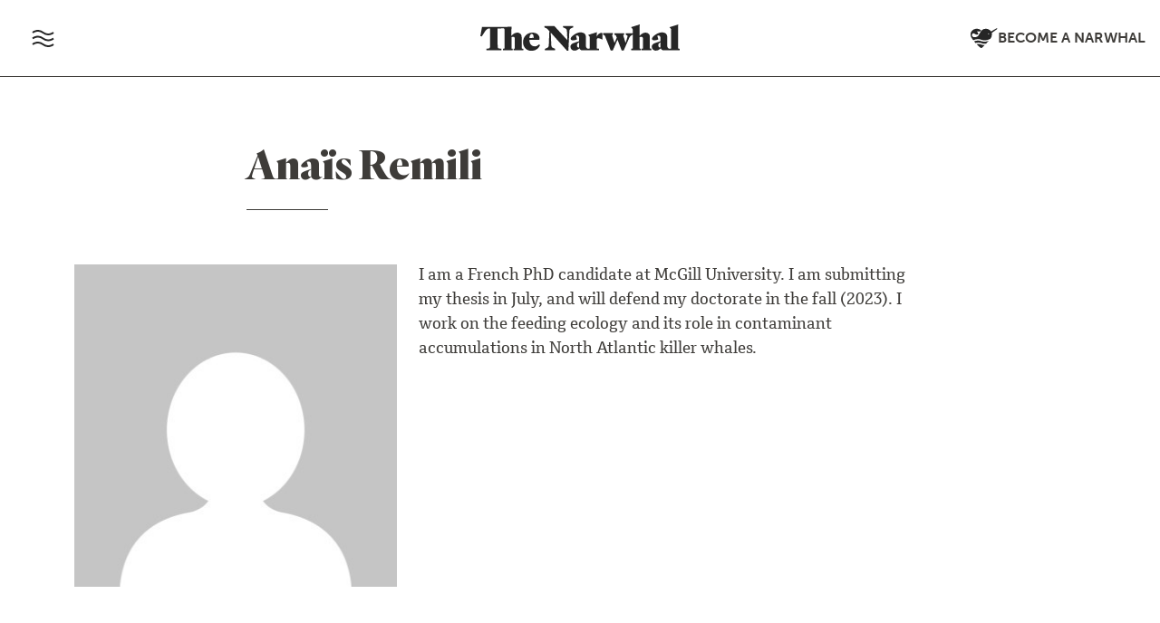

--- FILE ---
content_type: text/html; charset=UTF-8
request_url: https://thenarwhal.ca/author/anais-remili/
body_size: 20380
content:
<!DOCTYPE html>
<html lang="en" prefix="og: https://ogp.me/ns#">
<head>
<title>Anaïs Remili: Author at The Narwhal</title>
  <meta charset="utf-8">
	<meta name="viewport" content="width=device-width, initial-scale=1, shrink-to-fit=no">
	<meta name="google-site-verification" content="bPlo2IK6-w7CFu0zIkbw8eMd6bDaFbsQLG81DtfVkik" />
	
<!-- Search Engine Optimization by Rank Math PRO - https://rankmath.com/ -->
<meta name="robots" content="follow, index, max-snippet:-1, max-video-preview:-1, max-image-preview:large"/>
<link rel="canonical" href="https://thenarwhal.ca/author/anais-remili/" />
<meta property="og:locale" content="en_US" />
<meta property="og:type" content="profile" />
<meta property="og:title" content="Anaïs Remili: Author at The Narwhal" />
<meta property="og:url" content="https://thenarwhal.ca/author/anais-remili/" />
<meta property="og:site_name" content="The Narwhal" />
<meta property="og:image" content="https://thenarwhal.ca/wp-content/uploads/2024/05/narwhal-website.jpg" />
<meta property="og:image:secure_url" content="https://thenarwhal.ca/wp-content/uploads/2024/05/narwhal-website.jpg" />
<meta property="og:image:width" content="1200" />
<meta property="og:image:height" content="630" />
<meta property="og:image:alt" content="The Narwhal News Society" />
<meta property="og:image:type" content="image/jpeg" />
<meta name="twitter:card" content="summary_large_image" />
<meta name="twitter:title" content="Anaïs Remili: Author at The Narwhal" />
<meta name="twitter:site" content="@thenarwhalca" />
<meta name="twitter:image" content="https://thenarwhal.ca/wp-content/uploads/2024/05/narwhal-website.jpg" />
<script type="application/ld+json" class="rank-math-schema-pro">{"@context":"https://schema.org","@graph":[{"@type":"Organization","@id":"https://thenarwhal.ca/#organization","name":"The Narwhal","sameAs":["https://www.facebook.com/thenarwhalca/","https://twitter.com/thenarwhalca","https://flipboard.com/@TheNarwhal","https://apple.news/TJxp7WzTaTcS_C-H79ka_CQ","https://www.linkedin.com/company/the-narwhal/","https://en.wikipedia.org/wiki/The_Narwhal"]},{"@type":"WebSite","@id":"https://thenarwhal.ca/#website","url":"https://thenarwhal.ca","name":"The Narwhal","publisher":{"@id":"https://thenarwhal.ca/#organization"},"inLanguage":"en-US"},{"@type":"ProfilePage","@id":"https://thenarwhal.ca/author/anais-remili/#webpage","url":"https://thenarwhal.ca/author/anais-remili/","name":"Ana\u00efs Remili: Author at The Narwhal","isPartOf":{"@id":"https://thenarwhal.ca/#website"},"inLanguage":"en-US"},{"@type":"Person","@id":"https://thenarwhal.ca/author/anais-remili/","name":"Ana\u00efs Remili","url":"https://thenarwhal.ca/author/anais-remili/","image":{"@type":"ImageObject","@id":"https://secure.gravatar.com/avatar/?s=96&amp;d=mm&amp;r=g","url":"https://secure.gravatar.com/avatar/?s=96&amp;d=mm&amp;r=g","caption":"Ana\u00efs Remili","inLanguage":"en-US"},"sameAs":["https://theconversation.com/profiles/ana-s-remili-1430026"],"worksFor":{"@id":"https://thenarwhal.ca/#organization"},"mainEntityOfPage":{"@id":"https://thenarwhal.ca/author/anais-remili/#webpage"}}]}</script>
<!-- /Rank Math WordPress SEO plugin -->

<link rel='dns-prefetch' href='//cdn.jsdelivr.net' />
<link rel='dns-prefetch' href='//use.typekit.net' />
<link rel='dns-prefetch' href='//www.googletagmanager.com' />
<link rel="alternate" type="application/rss+xml" title="The Narwhal &raquo; Posts by Anaïs Remili Feed" href="https://thenarwhal.ca/author/anais-remili/feed/" />
<style type="text/css">.brave_popup{display:none}</style><script data-no-optimize="1"> var brave_popup_data = {}; var bravepop_emailValidation=false; var brave_popup_videos = {};  var brave_popup_formData = {};var brave_popup_adminUser = false; var brave_popup_pageInfo = {"type":"archive","pageID":"","singleType":""};  var bravepop_emailSuggestions={};</script><style id='wp-img-auto-sizes-contain-inline-css' type='text/css'>
img:is([sizes=auto i],[sizes^="auto," i]){contain-intrinsic-size:3000px 1500px}
/*# sourceURL=wp-img-auto-sizes-contain-inline-css */
</style>
<style id='wp-emoji-styles-inline-css' type='text/css'>

	img.wp-smiley, img.emoji {
		display: inline !important;
		border: none !important;
		box-shadow: none !important;
		height: 1em !important;
		width: 1em !important;
		margin: 0 0.07em !important;
		vertical-align: -0.1em !important;
		background: none !important;
		padding: 0 !important;
	}
/*# sourceURL=wp-emoji-styles-inline-css */
</style>
<style id='wp-block-library-inline-css' type='text/css'>
:root{--wp-block-synced-color:#7a00df;--wp-block-synced-color--rgb:122,0,223;--wp-bound-block-color:var(--wp-block-synced-color);--wp-editor-canvas-background:#ddd;--wp-admin-theme-color:#007cba;--wp-admin-theme-color--rgb:0,124,186;--wp-admin-theme-color-darker-10:#006ba1;--wp-admin-theme-color-darker-10--rgb:0,107,160.5;--wp-admin-theme-color-darker-20:#005a87;--wp-admin-theme-color-darker-20--rgb:0,90,135;--wp-admin-border-width-focus:2px}@media (min-resolution:192dpi){:root{--wp-admin-border-width-focus:1.5px}}.wp-element-button{cursor:pointer}:root .has-very-light-gray-background-color{background-color:#eee}:root .has-very-dark-gray-background-color{background-color:#313131}:root .has-very-light-gray-color{color:#eee}:root .has-very-dark-gray-color{color:#313131}:root .has-vivid-green-cyan-to-vivid-cyan-blue-gradient-background{background:linear-gradient(135deg,#00d084,#0693e3)}:root .has-purple-crush-gradient-background{background:linear-gradient(135deg,#34e2e4,#4721fb 50%,#ab1dfe)}:root .has-hazy-dawn-gradient-background{background:linear-gradient(135deg,#faaca8,#dad0ec)}:root .has-subdued-olive-gradient-background{background:linear-gradient(135deg,#fafae1,#67a671)}:root .has-atomic-cream-gradient-background{background:linear-gradient(135deg,#fdd79a,#004a59)}:root .has-nightshade-gradient-background{background:linear-gradient(135deg,#330968,#31cdcf)}:root .has-midnight-gradient-background{background:linear-gradient(135deg,#020381,#2874fc)}:root{--wp--preset--font-size--normal:16px;--wp--preset--font-size--huge:42px}.has-regular-font-size{font-size:1em}.has-larger-font-size{font-size:2.625em}.has-normal-font-size{font-size:var(--wp--preset--font-size--normal)}.has-huge-font-size{font-size:var(--wp--preset--font-size--huge)}.has-text-align-center{text-align:center}.has-text-align-left{text-align:left}.has-text-align-right{text-align:right}.has-fit-text{white-space:nowrap!important}#end-resizable-editor-section{display:none}.aligncenter{clear:both}.items-justified-left{justify-content:flex-start}.items-justified-center{justify-content:center}.items-justified-right{justify-content:flex-end}.items-justified-space-between{justify-content:space-between}.screen-reader-text{border:0;clip-path:inset(50%);height:1px;margin:-1px;overflow:hidden;padding:0;position:absolute;width:1px;word-wrap:normal!important}.screen-reader-text:focus{background-color:#ddd;clip-path:none;color:#444;display:block;font-size:1em;height:auto;left:5px;line-height:normal;padding:15px 23px 14px;text-decoration:none;top:5px;width:auto;z-index:100000}html :where(.has-border-color){border-style:solid}html :where([style*=border-top-color]){border-top-style:solid}html :where([style*=border-right-color]){border-right-style:solid}html :where([style*=border-bottom-color]){border-bottom-style:solid}html :where([style*=border-left-color]){border-left-style:solid}html :where([style*=border-width]){border-style:solid}html :where([style*=border-top-width]){border-top-style:solid}html :where([style*=border-right-width]){border-right-style:solid}html :where([style*=border-bottom-width]){border-bottom-style:solid}html :where([style*=border-left-width]){border-left-style:solid}html :where(img[class*=wp-image-]){height:auto;max-width:100%}:where(figure){margin:0 0 1em}html :where(.is-position-sticky){--wp-admin--admin-bar--position-offset:var(--wp-admin--admin-bar--height,0px)}@media screen and (max-width:600px){html :where(.is-position-sticky){--wp-admin--admin-bar--position-offset:0px}}

/*# sourceURL=wp-block-library-inline-css */
</style><style id='global-styles-inline-css' type='text/css'>
:root{--wp--preset--aspect-ratio--square: 1;--wp--preset--aspect-ratio--4-3: 4/3;--wp--preset--aspect-ratio--3-4: 3/4;--wp--preset--aspect-ratio--3-2: 3/2;--wp--preset--aspect-ratio--2-3: 2/3;--wp--preset--aspect-ratio--16-9: 16/9;--wp--preset--aspect-ratio--9-16: 9/16;--wp--preset--color--black: #212529;--wp--preset--color--cyan-bluish-gray: #abb8c3;--wp--preset--color--white: #FFFFFF;--wp--preset--color--pale-pink: #f78da7;--wp--preset--color--vivid-red: #cf2e2e;--wp--preset--color--luminous-vivid-orange: #ff6900;--wp--preset--color--luminous-vivid-amber: #fcb900;--wp--preset--color--light-green-cyan: #7bdcb5;--wp--preset--color--vivid-green-cyan: #00d084;--wp--preset--color--pale-cyan-blue: #8ed1fc;--wp--preset--color--vivid-cyan-blue: #0693e3;--wp--preset--color--vivid-purple: #9b51e0;--wp--preset--color--pure-black: #000000;--wp--preset--color--narwhal-grey: #403C39;--wp--preset--color--light-grey: #EDEDED;--wp--preset--color--medium-grey: #C9C9C9;--wp--preset--color--narwhal-red: #FC4237;--wp--preset--color--dark-red: #A80B00;--wp--preset--color--peachy: #C65E47;--wp--preset--color--light-green: #519153;--wp--preset--color--dark-teal: #255456;--wp--preset--color--light-blue: #7ACCCC;--wp--preset--color--yellow: #C4BE49;--wp--preset--color--purple: #724F7F;--wp--preset--gradient--vivid-cyan-blue-to-vivid-purple: linear-gradient(135deg,rgb(6,147,227) 0%,rgb(155,81,224) 100%);--wp--preset--gradient--light-green-cyan-to-vivid-green-cyan: linear-gradient(135deg,rgb(122,220,180) 0%,rgb(0,208,130) 100%);--wp--preset--gradient--luminous-vivid-amber-to-luminous-vivid-orange: linear-gradient(135deg,rgb(252,185,0) 0%,rgb(255,105,0) 100%);--wp--preset--gradient--luminous-vivid-orange-to-vivid-red: linear-gradient(135deg,rgb(255,105,0) 0%,rgb(207,46,46) 100%);--wp--preset--gradient--very-light-gray-to-cyan-bluish-gray: linear-gradient(135deg,rgb(238,238,238) 0%,rgb(169,184,195) 100%);--wp--preset--gradient--cool-to-warm-spectrum: linear-gradient(135deg,rgb(74,234,220) 0%,rgb(151,120,209) 20%,rgb(207,42,186) 40%,rgb(238,44,130) 60%,rgb(251,105,98) 80%,rgb(254,248,76) 100%);--wp--preset--gradient--blush-light-purple: linear-gradient(135deg,rgb(255,206,236) 0%,rgb(152,150,240) 100%);--wp--preset--gradient--blush-bordeaux: linear-gradient(135deg,rgb(254,205,165) 0%,rgb(254,45,45) 50%,rgb(107,0,62) 100%);--wp--preset--gradient--luminous-dusk: linear-gradient(135deg,rgb(255,203,112) 0%,rgb(199,81,192) 50%,rgb(65,88,208) 100%);--wp--preset--gradient--pale-ocean: linear-gradient(135deg,rgb(255,245,203) 0%,rgb(182,227,212) 50%,rgb(51,167,181) 100%);--wp--preset--gradient--electric-grass: linear-gradient(135deg,rgb(202,248,128) 0%,rgb(113,206,126) 100%);--wp--preset--gradient--midnight: linear-gradient(135deg,rgb(2,3,129) 0%,rgb(40,116,252) 100%);--wp--preset--font-size--small: 13px;--wp--preset--font-size--medium: 20px;--wp--preset--font-size--large: 36px;--wp--preset--font-size--x-large: 42px;--wp--preset--spacing--20: 0.44rem;--wp--preset--spacing--30: 0.67rem;--wp--preset--spacing--40: 1rem;--wp--preset--spacing--50: 1.5rem;--wp--preset--spacing--60: 2.25rem;--wp--preset--spacing--70: 3.38rem;--wp--preset--spacing--80: 5.06rem;--wp--preset--shadow--natural: 6px 6px 9px rgba(0, 0, 0, 0.2);--wp--preset--shadow--deep: 12px 12px 50px rgba(0, 0, 0, 0.4);--wp--preset--shadow--sharp: 6px 6px 0px rgba(0, 0, 0, 0.2);--wp--preset--shadow--outlined: 6px 6px 0px -3px rgb(255, 255, 255), 6px 6px rgb(0, 0, 0);--wp--preset--shadow--crisp: 6px 6px 0px rgb(0, 0, 0);}:where(.is-layout-flex){gap: 0.5em;}:where(.is-layout-grid){gap: 0.5em;}body .is-layout-flex{display: flex;}.is-layout-flex{flex-wrap: wrap;align-items: center;}.is-layout-flex > :is(*, div){margin: 0;}body .is-layout-grid{display: grid;}.is-layout-grid > :is(*, div){margin: 0;}:where(.wp-block-columns.is-layout-flex){gap: 2em;}:where(.wp-block-columns.is-layout-grid){gap: 2em;}:where(.wp-block-post-template.is-layout-flex){gap: 1.25em;}:where(.wp-block-post-template.is-layout-grid){gap: 1.25em;}.has-black-color{color: var(--wp--preset--color--black) !important;}.has-cyan-bluish-gray-color{color: var(--wp--preset--color--cyan-bluish-gray) !important;}.has-white-color{color: var(--wp--preset--color--white) !important;}.has-pale-pink-color{color: var(--wp--preset--color--pale-pink) !important;}.has-vivid-red-color{color: var(--wp--preset--color--vivid-red) !important;}.has-luminous-vivid-orange-color{color: var(--wp--preset--color--luminous-vivid-orange) !important;}.has-luminous-vivid-amber-color{color: var(--wp--preset--color--luminous-vivid-amber) !important;}.has-light-green-cyan-color{color: var(--wp--preset--color--light-green-cyan) !important;}.has-vivid-green-cyan-color{color: var(--wp--preset--color--vivid-green-cyan) !important;}.has-pale-cyan-blue-color{color: var(--wp--preset--color--pale-cyan-blue) !important;}.has-vivid-cyan-blue-color{color: var(--wp--preset--color--vivid-cyan-blue) !important;}.has-vivid-purple-color{color: var(--wp--preset--color--vivid-purple) !important;}.has-black-background-color{background-color: var(--wp--preset--color--black) !important;}.has-cyan-bluish-gray-background-color{background-color: var(--wp--preset--color--cyan-bluish-gray) !important;}.has-white-background-color{background-color: var(--wp--preset--color--white) !important;}.has-pale-pink-background-color{background-color: var(--wp--preset--color--pale-pink) !important;}.has-vivid-red-background-color{background-color: var(--wp--preset--color--vivid-red) !important;}.has-luminous-vivid-orange-background-color{background-color: var(--wp--preset--color--luminous-vivid-orange) !important;}.has-luminous-vivid-amber-background-color{background-color: var(--wp--preset--color--luminous-vivid-amber) !important;}.has-light-green-cyan-background-color{background-color: var(--wp--preset--color--light-green-cyan) !important;}.has-vivid-green-cyan-background-color{background-color: var(--wp--preset--color--vivid-green-cyan) !important;}.has-pale-cyan-blue-background-color{background-color: var(--wp--preset--color--pale-cyan-blue) !important;}.has-vivid-cyan-blue-background-color{background-color: var(--wp--preset--color--vivid-cyan-blue) !important;}.has-vivid-purple-background-color{background-color: var(--wp--preset--color--vivid-purple) !important;}.has-black-border-color{border-color: var(--wp--preset--color--black) !important;}.has-cyan-bluish-gray-border-color{border-color: var(--wp--preset--color--cyan-bluish-gray) !important;}.has-white-border-color{border-color: var(--wp--preset--color--white) !important;}.has-pale-pink-border-color{border-color: var(--wp--preset--color--pale-pink) !important;}.has-vivid-red-border-color{border-color: var(--wp--preset--color--vivid-red) !important;}.has-luminous-vivid-orange-border-color{border-color: var(--wp--preset--color--luminous-vivid-orange) !important;}.has-luminous-vivid-amber-border-color{border-color: var(--wp--preset--color--luminous-vivid-amber) !important;}.has-light-green-cyan-border-color{border-color: var(--wp--preset--color--light-green-cyan) !important;}.has-vivid-green-cyan-border-color{border-color: var(--wp--preset--color--vivid-green-cyan) !important;}.has-pale-cyan-blue-border-color{border-color: var(--wp--preset--color--pale-cyan-blue) !important;}.has-vivid-cyan-blue-border-color{border-color: var(--wp--preset--color--vivid-cyan-blue) !important;}.has-vivid-purple-border-color{border-color: var(--wp--preset--color--vivid-purple) !important;}.has-vivid-cyan-blue-to-vivid-purple-gradient-background{background: var(--wp--preset--gradient--vivid-cyan-blue-to-vivid-purple) !important;}.has-light-green-cyan-to-vivid-green-cyan-gradient-background{background: var(--wp--preset--gradient--light-green-cyan-to-vivid-green-cyan) !important;}.has-luminous-vivid-amber-to-luminous-vivid-orange-gradient-background{background: var(--wp--preset--gradient--luminous-vivid-amber-to-luminous-vivid-orange) !important;}.has-luminous-vivid-orange-to-vivid-red-gradient-background{background: var(--wp--preset--gradient--luminous-vivid-orange-to-vivid-red) !important;}.has-very-light-gray-to-cyan-bluish-gray-gradient-background{background: var(--wp--preset--gradient--very-light-gray-to-cyan-bluish-gray) !important;}.has-cool-to-warm-spectrum-gradient-background{background: var(--wp--preset--gradient--cool-to-warm-spectrum) !important;}.has-blush-light-purple-gradient-background{background: var(--wp--preset--gradient--blush-light-purple) !important;}.has-blush-bordeaux-gradient-background{background: var(--wp--preset--gradient--blush-bordeaux) !important;}.has-luminous-dusk-gradient-background{background: var(--wp--preset--gradient--luminous-dusk) !important;}.has-pale-ocean-gradient-background{background: var(--wp--preset--gradient--pale-ocean) !important;}.has-electric-grass-gradient-background{background: var(--wp--preset--gradient--electric-grass) !important;}.has-midnight-gradient-background{background: var(--wp--preset--gradient--midnight) !important;}.has-small-font-size{font-size: var(--wp--preset--font-size--small) !important;}.has-medium-font-size{font-size: var(--wp--preset--font-size--medium) !important;}.has-large-font-size{font-size: var(--wp--preset--font-size--large) !important;}.has-x-large-font-size{font-size: var(--wp--preset--font-size--x-large) !important;}
/*# sourceURL=global-styles-inline-css */
</style>

<style id='classic-theme-styles-inline-css' type='text/css'>
/*! This file is auto-generated */
.wp-block-button__link{color:#fff;background-color:#32373c;border-radius:9999px;box-shadow:none;text-decoration:none;padding:calc(.667em + 2px) calc(1.333em + 2px);font-size:1.125em}.wp-block-file__button{background:#32373c;color:#fff;text-decoration:none}
/*# sourceURL=/wp-includes/css/classic-themes.min.css */
</style>
<link rel='stylesheet' id='dashicons-css' href='https://thenarwhal.ca/wp-includes/css/dashicons.min.css?ver=6.9' type='text/css' media='all' />
<link rel='stylesheet' id='ppress-frontend-css' href='https://thenarwhal.ca/wp-content/plugins/wp-user-avatar/assets/css/frontend.min.css?ver=4.16.8' type='text/css' media='all' />
<link rel='stylesheet' id='ppress-flatpickr-css' href='https://thenarwhal.ca/wp-content/plugins/wp-user-avatar/assets/flatpickr/flatpickr.min.css?ver=4.16.8' type='text/css' media='all' />
<link rel='stylesheet' id='ppress-select2-css' href='https://thenarwhal.ca/wp-content/plugins/wp-user-avatar/assets/select2/select2.min.css?ver=6.9' type='text/css' media='all' />
<link rel='stylesheet' id='bootstrap-css' href='https://cdn.jsdelivr.net/npm/bootstrap@5.3.7/dist/css/bootstrap.min.css?ver=5.3.7' type='text/css' media='all' />
<link rel='stylesheet' id='swiper-css' href='https://cdn.jsdelivr.net/npm/swiper@11/swiper-bundle.min.css' type='text/css' media='all' />
<link rel='stylesheet' id='adobe-fonts-css' href='https://use.typekit.net/zud3cvn.css' type='text/css' media='all' />
<link rel='stylesheet' id='the-narwhal-main-css-css' href='https://thenarwhal.ca/wp-content/themes/thenarwhal/assets/css/main.css?ver=1767995264' type='text/css' media='all' />
<script type="text/javascript" src="https://thenarwhal.ca/wp-includes/js/jquery/jquery.min.js?ver=3.7.1" id="jquery-core-js"></script>
<script type="text/javascript" src="https://thenarwhal.ca/wp-includes/js/jquery/jquery-migrate.min.js?ver=3.4.1" id="jquery-migrate-js"></script>
<script type="text/javascript" src="https://thenarwhal.ca/wp-content/plugins/wp-user-avatar/assets/flatpickr/flatpickr.min.js?ver=4.16.8" id="ppress-flatpickr-js"></script>
<script type="text/javascript" src="https://thenarwhal.ca/wp-content/plugins/wp-user-avatar/assets/select2/select2.min.js?ver=4.16.8" id="ppress-select2-js"></script>
<link rel="https://api.w.org/" href="https://thenarwhal.ca/wp-json/" /><link rel="alternate" title="JSON" type="application/json" href="https://thenarwhal.ca/wp-json/wp/v2/users/-8145" /><link rel="EditURI" type="application/rsd+xml" title="RSD" href="https://thenarwhal.ca/xmlrpc.php?rsd" />
<meta name="generator" content="WordPress 6.9" />
<meta name="generator" content="Site Kit by Google 1.170.0" /><meta property="og:image" content="https://secure.gravatar.com/avatar/?s=96&#038;d=mm&#038;r=g" />
<!-- Google Tag Manager snippet added by Site Kit -->
<script type="text/javascript">
/* <![CDATA[ */

			( function( w, d, s, l, i ) {
				w[l] = w[l] || [];
				w[l].push( {'gtm.start': new Date().getTime(), event: 'gtm.js'} );
				var f = d.getElementsByTagName( s )[0],
					j = d.createElement( s ), dl = l != 'dataLayer' ? '&l=' + l : '';
				j.async = true;
				j.src = 'https://www.googletagmanager.com/gtm.js?id=' + i + dl;
				f.parentNode.insertBefore( j, f );
			} )( window, document, 'script', 'dataLayer', 'GTM-TC7NMVT' );
			
/* ]]> */
</script>

<!-- End Google Tag Manager snippet added by Site Kit -->
<link rel="icon" href="https://thenarwhal.ca/wp-content/uploads/2025/09/cropped-Narwhal-logo-circle-600x600-1-32x32.png" sizes="32x32" />
<link rel="icon" href="https://thenarwhal.ca/wp-content/uploads/2025/09/cropped-Narwhal-logo-circle-600x600-1-192x192.png" sizes="192x192" />
<link rel="apple-touch-icon" href="https://thenarwhal.ca/wp-content/uploads/2025/09/cropped-Narwhal-logo-circle-600x600-1-180x180.png" />
<meta name="msapplication-TileImage" content="https://thenarwhal.ca/wp-content/uploads/2025/09/cropped-Narwhal-logo-circle-600x600-1-270x270.png" />
		<style type="text/css" id="wp-custom-css">
			article.newsletter .article-content table {
	table-layout: fixed;
}

.wp-block-media-text.alignfull, .wp-block-margin-image.full_width, .alignfull {
	max-width: none !important;
}

.wp-block-media-text.alignwide, .alignwide {
	max-width: 1260px !important;
}

.parallax-banner figcaption.title-block {
	width: 100%;
}

.layout__side-by-side span.article__time  {
	color: #fefefe;
}

@media (min-width: 960px) {
	.social-share {
		gap: 0.1rem;
		margin-top: 0;
	}
}

.article-content > iframe {
    border: 0;
    display: block;
    margin: 2rem 0;
    max-width: 100% !important;
}

.wp-block-gallery.has-nested-images figure.wp-block-image figcaption {
	text-shadow: none;
}

.wp-block-gallery.has-nested-images figure.wp-block-image img {
	height: auto !important;
}

.layout__side-by-side .banner-caption {
	margin-top: 0.5rem;
}

.layout__title-banner .single__title {
	top: -1.5rem;
}

.article-content img {
	max-width: 100% !important;
}

.intro__banner video {
	object-fit: cover;
}

aside.sidebar-content {
	position: static;
	padding: 1rem;
	margin: 2rem 0;
	background: #2B2926;
}

aside.sidebar-content h3, aside.sidebar-content p {
	color: white;
}

aside.sidebar-content p a {
	color: #FF4438;
}

aside.sidebar-content p {
	font-size: 0.9rem;
	font-family: 'museo-sans', sans-serif;
	font-size: 0.9rem;
	line-height: 1.4;
}

aside.sidebar-content h3 {
	margin: 0 0 1rem;
	font-size: 1.1rem;
	line-height: 1.5;
}

@media (min-width: 1520px) {
	aside.sidebar-content {
		position: absolute;
		top: 0;
    left: -360px;
    max-width: 320px;
    width: 100%;
		border-radius: 0.25rem;
	}
	.sidebar-reference {
		position: relative;
		height: 1px;
	}
}

.postid-135594 .popup-menu__container h2 {
	font-weight: 700;
}

.postid-135594 .article-byline .article-byline__advanced-byline {
font-family: "museo-sans", sans-serif;
}

.postid-135594 section#parties-platforms .accordion-body .wp-block-group:first-of-type {
	margin-top: 1rem;
}

.postid-135594 section#parties-platforms .accordion-body .wp-block-group:last-of-type {
	margin-bottom: 2rem;
}

.postid-135594 section#parties-platforms .accordion-body .wp-block-group {
	margin: 1rem 0 2rem;
}

div.shorts-wrapper {
	margin: 1.5rem 0;
}

div.shorts-wrapper iframe {
	max-width: 100%;
}

.is-style-image-actual-size figcaption { align-self: flex-start; }

.single__body .wp-block-image.is-style-image-actual-size { max-width: 100%; }

.wp-block-gallery.has-nested-images figure.wp-block-image:has(figcaption):before {
	display: none;
}

[data-wpr-lazyrender] {
	content-visibility: visible !important;
}

td.mcnTextContent img {
	width: auto;
}

.bluesky-embed {
	margin-left: auto;
  margin-right: auto;
}

.has-drop-cap:not(:focus):first-letter {
  line-height: 1 !important;
}

.custom-query-embed li {
	border: 1px solid #dcdcde;
}

.custom-query-embed li p {
	font-family: "museo-sans",sans-serif;
  font-size: 16px;
  font-weight: 400;
  color: #A80B00;
  letter-spacing: 1px;
  text-transform: uppercase;
  display: block;
  margin-bottom: 10px;
}

.custom-query-embed h2 {
	font-family: "cordale",serif;
	font-weight: 800;
	font-size: 24px;
	line-height: 26px;
	display: inline-block;
	margin: 0;
}

.custom-query-embed h2 a {
	text-decoration: none;
	color: #3E3C39;
}

.custom-query-embed h2 a:hover, .custom-query-embed h2 a:focus {
	color: #A80B00;
}

.custom-query-embed figure, .custom-query-embed div {
	margin: 0;
}

.custom-query-embed li > div div + div {
	padding: 15px;
}

@media (max-width: 781px) {
	.custom-query-embed li > div div + div {
	padding-top: 0;
	margin-top: -15px
}
}

.custom-query-embed li figure {
	max-height: 300px;
	width: 100%;
}

.custom-query-embed li figure img {
	margin-left: 0;
	object-position: top;
}

.brave_element__button_text, .navbar__menu img {
	pointer-events: none;
}

.timeline figure img {
	width: 100%;
}		</style>
		<noscript><style id="rocket-lazyload-nojs-css">.rll-youtube-player, [data-lazy-src]{display:none !important;}</style></noscript><link rel='stylesheet' id='multiple-authors-widget-css-css' href='https://thenarwhal.ca/wp-content/plugins/publishpress-authors-pro/lib/vendor/publishpress/publishpress-authors/src/assets/css/multiple-authors-widget.css?ver=4.10.1' type='text/css' media='all' />
<style id='multiple-authors-widget-css-inline-css' type='text/css'>
:root { --ppa-color-scheme: #655997; --ppa-color-scheme-active: #514779; }
/*# sourceURL=multiple-authors-widget-css-inline-css */
</style>
<link rel='stylesheet' id='multiple-authors-fontawesome-css' href='https://cdnjs.cloudflare.com/ajax/libs/font-awesome/6.7.1/css/all.min.css?ver=4.10.1' type='text/css' media='all' />
<link rel='stylesheet' id='bravepop_front_css-css' href='https://thenarwhal.ca/wp-content/plugins/bravepopup-pro/assets/css/frontend.min.css?ver=6.9' type='text/css' media='all' />
<meta name="generator" content="WP Rocket 3.20.2" data-wpr-features="wpr_lazyload_images wpr_desktop" /></head>


<body class="archive author author-anais-remili author--8145 wp-theme-thenarwhal guest-author">
	<div class="modal fade" id="menu-modal" tabIndex="-1" aria-hidden="true">
		<div class="modal-dialog">
			<div class="modal-content">
				<div class="header d-flex align-items-center gap-3 p-3">
				<button type="button" class="btn-close btn-lg fs-5" data-bs-dismiss="modal" aria-label="Close"></button>
				<a href="https://thenarwhal.ca/newsletter/" class="uxc small-button" id="menu-subscribe__link">Subscribe to our free newsletter</a>
				</div>
				<ul>
					<div class="container-fluid d-md-flex">
						<div class="popup-menu__section popup-menu--border">
							<h2>Explore</h2>
							<div class="popup-menu__column">
								<div class="menu-top-menu-container"><ul id="menu-top-menu" class="popup-menu__links"><li id="menu-item-4225" class="popup-menu__menu-item menu-item menu-item-type-taxonomy menu-item-object-category menu-item-4225"><a href="https://thenarwhal.ca/category/news/">News</a></li>
<li id="menu-item-4227" class="popup-menu__menu-item menu-item menu-item-type-taxonomy menu-item-object-category menu-item-4227"><a href="https://thenarwhal.ca/category/in-depth/">In-Depth</a></li>
<li id="menu-item-4229" class="popup-menu__menu-item menu-item menu-item-type-taxonomy menu-item-object-category menu-item-4229"><a href="https://thenarwhal.ca/category/explainer/">Explainers</a></li>
<li id="menu-item-4230" class="popup-menu__menu-item menu-item menu-item-type-taxonomy menu-item-object-category menu-item-4230"><a href="https://thenarwhal.ca/category/investigation/">Investigations</a></li>
<li id="menu-item-10843" class="menu-item menu-item-type-taxonomy menu-item-object-category menu-item-10843"><a href="https://thenarwhal.ca/category/on-the-ground/">On the ground</a></li>
<li id="menu-item-4231" class="popup-menu__menu-item menu-item menu-item-type-taxonomy menu-item-object-category menu-item-4231"><a href="https://thenarwhal.ca/category/photo-essay/">Photo Essays</a></li>
<li id="menu-item-4226" class="popup-menu__menu-item menu-item menu-item-type-taxonomy menu-item-object-category menu-item-4226"><a href="https://thenarwhal.ca/category/opinion/">Opinion</a></li>
<li id="menu-item-34007" class="menu-item menu-item-type-taxonomy menu-item-object-category menu-item-34007"><a href="https://thenarwhal.ca/category/analysis/">Analysis</a></li>
<li id="menu-item-130383" class="menu-item menu-item-type-taxonomy menu-item-object-category menu-item-130383"><a href="https://thenarwhal.ca/category/moose-questionnaire/">The Moose</a></li>
<li id="menu-item-139950" class="menu-item menu-item-type-taxonomy menu-item-object-category menu-item-139950"><a href="https://thenarwhal.ca/category/video/">Video</a></li>
<li id="menu-item-11566" class="menu-item menu-item-type-taxonomy menu-item-object-category menu-item-11566"><a href="https://thenarwhal.ca/category/profiles/">Profiles</a></li>
<li id="menu-item-23754" class="menu-item menu-item-type-post_type menu-item-object-page menu-item-23754"><a href="https://thenarwhal.ca/newsletter/">Newsletter</a></li>
<li id="menu-item-42513" class="menu-item menu-item-type-taxonomy menu-item-object-category menu-item-42513"><a href="https://thenarwhal.ca/category/inside-the-narwhal/">Inside The Narwhal</a></li>
</ul></div>							</div>
							<div class="search__box">
								<form action="/" method="get">
									<input type="text" class="search__input" name="s" id="search" aria-label="Search" value="" />
								</form>
							</div>
						</div>
						<div class="popup-menu__section">
							<h2>Trending topics</h2>
							<div class="popup-menu__column">
								<div class="menu-topics-container"><ul id="menu-topics" class="popup-menu__links"><li id="menu-item-5882" class="menu-item menu-item-type-post_type menu-item-object-topics menu-item-5882"><a href="https://thenarwhal.ca/topics/arctic/">Arctic</a></li>
<li id="menu-item-133088" class="menu-item menu-item-type-custom menu-item-object-custom menu-item-133088"><a href="https://thenarwhal.ca/topics/canada-us-relations/">Canada-U.S. Relations</a></li>
<li id="menu-item-118908" class="menu-item menu-item-type-custom menu-item-object-custom menu-item-118908"><a href="https://thenarwhal.ca/topics/carbon-tax-canada/">Carbon Tax</a></li>
<li id="menu-item-4933" class="menu-item menu-item-type-post_type menu-item-object-topics menu-item-4933"><a href="https://thenarwhal.ca/topics/climate-change-canada/">Climate Change</a></li>
<li id="menu-item-4934" class="menu-item menu-item-type-post_type menu-item-object-topics menu-item-4934"><a href="https://thenarwhal.ca/topics/coal/">Coal</a></li>
<li id="menu-item-4935" class="menu-item menu-item-type-post_type menu-item-object-topics menu-item-4935"><a href="https://thenarwhal.ca/topics/corporate-influence/">Corporate Influence</a></li>
<li id="menu-item-4936" class="menu-item menu-item-type-post_type menu-item-object-topics menu-item-4936"><a href="https://thenarwhal.ca/topics/democracy/">Democracy</a></li>
<li id="menu-item-4938" class="menu-item menu-item-type-post_type menu-item-object-topics menu-item-4938"><a href="https://thenarwhal.ca/topics/forestry/">Forestry</a></li>
<li id="menu-item-4939" class="menu-item menu-item-type-post_type menu-item-object-topics menu-item-4939"><a href="https://thenarwhal.ca/topics/fracking/">Fracking</a></li>
<li id="menu-item-121115" class="menu-item menu-item-type-custom menu-item-object-custom menu-item-121115"><a href="https://thenarwhal.ca/topics/great-lakes-environment-issues/">Great Lakes</a></li>
<li id="menu-item-65858" class="menu-item menu-item-type-post_type menu-item-object-topics menu-item-65858"><a href="https://thenarwhal.ca/topics/indigenous-protected-areas/">Indigenous Protected Areas</a></li>
<li id="menu-item-4940" class="menu-item menu-item-type-post_type menu-item-object-topics menu-item-4940"><a href="https://thenarwhal.ca/topics/indigenous-rights/">Indigenous Rights</a></li>
<li id="menu-item-4941" class="menu-item menu-item-type-post_type menu-item-object-topics menu-item-4941"><a href="https://thenarwhal.ca/topics/lng/">LNG</a></li>
<li id="menu-item-4943" class="menu-item menu-item-type-post_type menu-item-object-topics menu-item-4943"><a href="https://thenarwhal.ca/topics/mining/">Mining</a></li>
<li id="menu-item-4944" class="menu-item menu-item-type-post_type menu-item-object-topics menu-item-4944"><a href="https://thenarwhal.ca/topics/offshore-drilling/">Offshore Drilling</a></li>
<li id="menu-item-4945" class="menu-item menu-item-type-post_type menu-item-object-topics menu-item-4945"><a href="https://thenarwhal.ca/topics/oilsands/">Oilsands</a></li>
<li id="menu-item-4947" class="menu-item menu-item-type-post_type menu-item-object-topics menu-item-4947"><a href="https://thenarwhal.ca/topics/renewable-energy/">Renewable Energy</a></li>
<li id="menu-item-4948" class="menu-item menu-item-type-post_type menu-item-object-topics menu-item-4948"><a href="https://thenarwhal.ca/topics/site-c-dam-bc/">Site C Dam</a></li>
<li id="menu-item-4949" class="menu-item menu-item-type-post_type menu-item-object-topics menu-item-4949"><a href="https://thenarwhal.ca/topics/solutions/">Solutions</a></li>
<li id="menu-item-4951" class="menu-item menu-item-type-post_type menu-item-object-topics menu-item-4951"><a href="https://thenarwhal.ca/topics/water/">Water</a></li>
<li id="menu-item-138317" class="menu-item menu-item-type-custom menu-item-object-custom menu-item-138317"><a href="https://thenarwhal.ca/topics/wildfires-in-canada/">Wildfires</a></li>
<li id="menu-item-4952" class="menu-item menu-item-type-post_type menu-item-object-topics menu-item-4952"><a href="https://thenarwhal.ca/topics/wildlife/">Wildlife</a></li>
</ul></div>							</div>
						</div>
					</div>
				</ul>
			</div>
		</div>
	</div>	
	<header>
		<nav id="top-nav" class="navbar fixed-top navbar__narwhal invert">
			<ul class="navbar-nav mt-0">
				<li class="nav-item dropdown navbar__block">
					<button 
						class="uxc navbar__menu p-0 border-0 bg-transparent"
						type="button"
						data-bs-toggle="modal"
						data-bs-target="#menu-modal"
						aria-label="Toggle navigation"
						id="menu__open">
						<img src="data:image/svg+xml,%3Csvg%20xmlns='http://www.w3.org/2000/svg'%20viewBox='0%200%200%200'%3E%3C/svg%3E" alt="" aria-hidden="true" data-lazy-src="https://thenarwhal.ca/wp-content/themes/thenarwhal/assets/img/wave-light.svg" /><noscript><img src="https://thenarwhal.ca/wp-content/themes/thenarwhal/assets/img/wave-light.svg" alt="" aria-hidden="true" /></noscript>
					</button>
				</li>
			</ul>
			<a class="uxc navbar-brand" href="https://thenarwhal.ca" id="navbar__logo">
				<img src="data:image/svg+xml,%3Csvg%20xmlns='http://www.w3.org/2000/svg'%20viewBox='0%200%200%200'%3E%3C/svg%3E" alt="The Narwhal Logo" data-lazy-src="https://thenarwhal.ca/wp-content/themes/thenarwhal/assets/img/narwhal-logo-light.svg"/><noscript><img src="https://thenarwhal.ca/wp-content/themes/thenarwhal/assets/img/narwhal-logo-light.svg" alt="The Narwhal Logo"/></noscript>
			</a>
			<a class="uxc navbar__donate__button" href="https://give.thenarwhal.ca/member/?utm_source=site-main&utm_medium=bar-top" target="_blank"><img class="donate-narwhal" src="data:image/svg+xml,%3Csvg%20xmlns='http://www.w3.org/2000/svg'%20viewBox='0%200%200%200'%3E%3C/svg%3E" alt="The Narwhal Donate icon" data-lazy-src="https://thenarwhal.ca/wp-content/themes/thenarwhal/assets/img/donate-narwhal.svg"/><noscript><img class="donate-narwhal" src="https://thenarwhal.ca/wp-content/themes/thenarwhal/assets/img/donate-narwhal.svg" alt="The Narwhal Donate icon"/></noscript><span>Become a Narwhal</span></a>
		</nav>
	</header>
<article class="container mt-5" id="fade-start">
    <header class="row pt-5">
        <div class="col-lg-10 offset-lg-1">
            <div class="intro__main">
                <h1 class="intro__headline">Anaïs Remili</h1>
                <div class="headline-divider"></div>
                                            </div>
        </div>
    </header>
    <main class="row author-bio__content">
        <div class="col-md-4">
            <img alt='Anaïs Remili' src="data:image/svg+xml,%3Csvg%20xmlns='http://www.w3.org/2000/svg'%20viewBox='0%200%20360%20360'%3E%3C/svg%3E" data-lazy-srcset='https://secure.gravatar.com/avatar/?s=720&#038;d=mm&#038;r=g 2x' class='avatar avatar-360 photo avatar-default author-bio__image' height='360' width='360' fetchpriority='high' decoding='async' data-lazy-src="https://secure.gravatar.com/avatar/?s=360&#038;d=mm&#038;r=g"/><noscript><img alt='Anaïs Remili' src='https://secure.gravatar.com/avatar/?s=360&#038;d=mm&#038;r=g' srcset='https://secure.gravatar.com/avatar/?s=720&#038;d=mm&#038;r=g 2x' class='avatar avatar-360 photo avatar-default author-bio__image' height='360' width='360' fetchpriority='high' decoding='async'/></noscript>            <div class="author-bio__social-box">
                           
            </div>
        </div>
        <div class="col-lg-6 col-md-8">
                        <p>I am a French PhD candidate at McGill University. I am submitting my thesis in July, and will defend my doctorate in the fall (2023). I work on the feeding ecology and its role in contaminant accumulations in North Atlantic killer whales.</p>
        </div>
    </main>
    
        <div class="divider"></div>
    <section class="recent-posts__container load-more__wrapper">
        <header>
            <h2 class="section-title">Stories by Anaïs Remili</h2>
            <div class="section-divider"></div>
        </header>
            <div class="article-card__container load-more__container">
                
<article class="article-card__card">
  <a href="https://thenarwhal.ca/north-atlantic-orcas-chemical-diets/" class="d-block mb-3" id="">
    <img width="450" height="300" src="data:image/svg+xml,%3Csvg%20xmlns='http://www.w3.org/2000/svg'%20viewBox='0%200%20450%20300'%3E%3C/svg%3E" class="article-card__img wp-post-image" alt="Three killer whale dorsal fins breach the surface of the ocean in front of a snowy cliff on the shoreline" decoding="async" data-lazy-srcset="https://thenarwhal.ca/wp-content/uploads/2023/11/bart-8c-rzWpsTq0-unsplash-450x300.jpg 450w, https://thenarwhal.ca/wp-content/uploads/2023/11/bart-8c-rzWpsTq0-unsplash-800x534.jpg 800w, https://thenarwhal.ca/wp-content/uploads/2023/11/bart-8c-rzWpsTq0-unsplash-1024x683.jpg 1024w, https://thenarwhal.ca/wp-content/uploads/2023/11/bart-8c-rzWpsTq0-unsplash-768x512.jpg 768w, https://thenarwhal.ca/wp-content/uploads/2023/11/bart-8c-rzWpsTq0-unsplash-1536x1024.jpg 1536w, https://thenarwhal.ca/wp-content/uploads/2023/11/bart-8c-rzWpsTq0-unsplash-2048x1366.jpg 2048w, https://thenarwhal.ca/wp-content/uploads/2023/11/bart-8c-rzWpsTq0-unsplash-1400x934.jpg 1400w, https://thenarwhal.ca/wp-content/uploads/2023/11/bart-8c-rzWpsTq0-unsplash-20x13.jpg 20w" data-lazy-sizes="(max-width: 450px) 100vw, 450px" data-lazy-src="https://thenarwhal.ca/wp-content/uploads/2023/11/bart-8c-rzWpsTq0-unsplash-450x300.jpg" /><noscript><img width="450" height="300" src="https://thenarwhal.ca/wp-content/uploads/2023/11/bart-8c-rzWpsTq0-unsplash-450x300.jpg" class="article-card__img wp-post-image" alt="Three killer whale dorsal fins breach the surface of the ocean in front of a snowy cliff on the shoreline" decoding="async" srcset="https://thenarwhal.ca/wp-content/uploads/2023/11/bart-8c-rzWpsTq0-unsplash-450x300.jpg 450w, https://thenarwhal.ca/wp-content/uploads/2023/11/bart-8c-rzWpsTq0-unsplash-800x534.jpg 800w, https://thenarwhal.ca/wp-content/uploads/2023/11/bart-8c-rzWpsTq0-unsplash-1024x683.jpg 1024w, https://thenarwhal.ca/wp-content/uploads/2023/11/bart-8c-rzWpsTq0-unsplash-768x512.jpg 768w, https://thenarwhal.ca/wp-content/uploads/2023/11/bart-8c-rzWpsTq0-unsplash-1536x1024.jpg 1536w, https://thenarwhal.ca/wp-content/uploads/2023/11/bart-8c-rzWpsTq0-unsplash-2048x1366.jpg 2048w, https://thenarwhal.ca/wp-content/uploads/2023/11/bart-8c-rzWpsTq0-unsplash-1400x934.jpg 1400w, https://thenarwhal.ca/wp-content/uploads/2023/11/bart-8c-rzWpsTq0-unsplash-20x13.jpg 20w" sizes="(max-width: 450px) 100vw, 450px" /></noscript>  </a>
  <div class="read-next__content">
    		<div class="article__category">
			<a href="https://thenarwhal.ca/category/analysis/">
				Analysis			</a>
		</div>
	    <h2 class="article-card__headline"><a href="https://thenarwhal.ca/north-atlantic-orcas-chemical-diets/" class="" id="">Killer diets: orcas off Canada’s East Coast threatened by &#8216;forever chemicals&#8217; in their food</a></h2>
    <div class="article__meta article__meta-box">
      <div class="article__author-card">
        <div class="article-byline__authors pp-multiple-authors-wrapper multiple-authors-target-shortcode pp-multiple-authors-layout-byline-basic"><span class="article__authors">By <a href="https://thenarwhal.ca/author/anais-remili/">Anaïs Remili</a></span></div>      </div>
      <div class="d-flex flex-wrap items-center">
  <span class="article-byline__date"><span>Nov. 15, 2023</span></span>      <span class="article__time d-inline-flex gap-1 items-center"><img class="inline-icon" height="15" width="15" alt="clock" src="data:image/svg+xml,%3Csvg%20xmlns='http://www.w3.org/2000/svg'%20viewBox='0%200%2015%2015'%3E%3C/svg%3E" aria-hidden="true" data-lazy-src="https://thenarwhal.ca/wp-content/themes/thenarwhal/assets/icons/time-outline.svg" /><noscript><img class="inline-icon" height="15" width="15" alt="clock" src="https://thenarwhal.ca/wp-content/themes/thenarwhal/assets/icons/time-outline.svg" aria-hidden="true" /></noscript> 5 min. read</span>
  </div>    </div>
    <p class="article__excerpt">Killer whales off Canada's East Coast and in the eastern Arctic are particularly at risk...</p>
  </div>
</article>            </div>
            <div class="link__wrapper">
                            </div>
    </section>
        </article>


<div class="footer-subscribe ux__scroll" id="footer-subscribe">
    <div class="container">
        <div class="row">
            <div class="col-12 col-lg-10 offset-lg-1">
                <div class="footer-subscription__widget">            <script>
               
               document.addEventListener("DOMContentLoaded", function(event) {
                  brave_popup_data[49318] = {
                  title: 'Header &#038; Footer Subscribe',
                  type: 'content',
                  fonts: ["brave_custom-Museo Sans","brave_custom-Quarto Black"],
                  advancedAnimation:false,
                  hasAnimation: false,
                  hasContAnim:  false,
                  animationData: [{"desktop":{"elements":[],"totalDuration":0},"mobile":{"elements":[],"totalDuration":0}}],
                  videoData: [],
                  hasYoutube: false,
                  hasVimeo: false,
                  settings: {"goal":"newsletter","goalAction":{"step":0,"type":"form","elementIDs":{"desktop":"-N-A-NnU78O_wTl9RqVE,-N0bh50BvThPNfn3JnKc","mobile":"-N-A03pe9J6lqQHgW22z,-N0bh50CdLwvT53ARihI"}},"audience":{},"frequency":{},"placement":{},"trigger":{},"notification":{"analyticsGoal":true}},
                  close: [{"desktop":{},"mobile":{}}],
                  forceLoad: false,
                  forceStep: false,
                  hasDesktopEmbed: true,
                  hasMobileEmbed: true,
                  hasLoginElement: false,
                  schedule:{},
                  parentID:false,
                  variants: [],
                  embedLock: false,
                  ajaxLoad: false,
                  ajaxLoaded: false,
                  timers: [],
               }
                  brave_init_popup(49318, brave_popup_data[49318]);
               });

                        </script>
                  <style type='text/css'>
               #brave_popup_49318__step__0 .brave_popup__step__desktop .brave_popup__step__inner{ width: 800px;  height: 210px;margin-top:-105px;font-family:Arial;}#brave_popup_49318__step__0 .brave_popup__step__desktop .brave_element__wrap{ font-family:Arial;}#brave_popup_49318__step__0 .brave_popup__step__desktop .brave_popup__step__content{ background-color: rgba(255, 255, 255, 0); }#brave_popup_49318__step__0 .brave_popup__step__desktop .brave_popup__step__overlay{ background-color: rgba(0,0,0, 0.7);}#brave_popup_49318__step__0 .brave_popup__step__desktop .brave_popup__close{ font-size:24px; width:24px; color:rgba(0,0,0, 1);top:-32px}
                        #brave_popup_49318__step__0 .brave_popup__step__desktop .brave_popup__close svg{ width:24px; height:24px;}
                        #brave_popup_49318__step__0 .brave_popup__step__desktop .brave_popup__close svg path{ fill:rgba(0,0,0, 1);}#brave_popup_49318__step__0 #brave_element--N0bh50BvThPNfn3JnKc{ width: 480.98px;height: 87.9943px;top: 131px;left: 137px;z-index: 0;}#brave_popup_49318__step__0 #brave_element--N0bh50CdLwvT53ARihG{ width: 601px;height: 65px;top: 70px;left: 91px;z-index: 1;}#brave_popup_49318__step__0 #brave_element--N0bh50CdLwvT53ARihH{ width: 686px;height: 83px;top: -15px;left: 63px;z-index: 2;}#brave_popup_49318__step__0 .brave_popup__step__mobile .brave_popup__step__inner{ width: 300px;  height: 348px;margin-top:-174px;font-family:Arial;}#brave_popup_49318__step__0 .brave_popup__step__mobile .brave_element__wrap{ font-family:Arial;}#brave_popup_49318__step__0 .brave_popup__step__mobile .brave_popup__step__content{ background-color: rgba(255, 255, 255, 0); }#brave_popup_49318__step__0 .brave_popup__step__mobile .brave_popup__step__overlay{ background-color: rgba(0,0,0, 0.7);}#brave_popup_49318__step__0 .brave_popup__step__mobile .brave_popup__close{ font-size:24px; width:24px; color:rgba(0,0,0, 1);top:-32px}
                        #brave_popup_49318__step__0 .brave_popup__step__mobile .brave_popup__close svg{ width:24px; height:24px;}
                        #brave_popup_49318__step__0 .brave_popup__step__mobile .brave_popup__close svg path{ fill:rgba(0,0,0, 1);}#brave_popup_49318__step__0 #brave_element--N0bh50CdLwvT53ARihI{ width: 298.997px;height: 157.997px;top: 200px;left: 4px;z-index: 0;}#brave_popup_49318__step__0 #brave_element--N0bh50CdLwvT53ARihK{ width: 282px;height: 120px;top: 100px;left: 10px;z-index: 1;}#brave_popup_49318__step__0 #brave_element--N0bh50CdLwvT53ARihL{ width: 273px;height: 90px;top: 3px;left: 13px;z-index: 2;}#brave_popup_49318__step__0 #brave_element--N0bh50BvThPNfn3JnKc .brave_element__styler, #brave_popup_49318__step__0 #brave_element--N0bh50BvThPNfn3JnKc .brave_form_fields .formfield__checkbox_label{ font-size: 12px;font-family: brave_custom-Museo Sans;color: rgba(0,0,0, 1);}#brave_popup_49318__step__0 #brave_element--N0bh50BvThPNfn3JnKc input, #brave_popup_49318__step__0 #brave_element--N0bh50BvThPNfn3JnKc textarea, #brave_popup_49318__step__0 #brave_element--N0bh50BvThPNfn3JnKc select{ 
         padding: 12px;background-color: rgba(255, 255, 255, 1);color: rgba(51,51,51, 1);font-size: 12px;border-width: 1px;border-color: rgba(221,221,221, 1);border-radius: 4px;font-family: brave_custom-Museo Sans; border-style: solid;}#brave_popup_49318__step__0 #brave_element--N0bh50BvThPNfn3JnKc .brave_form_field { margin: 7.5px 0px;line-height: 18px;width: 100%;}#brave_popup_49318__step__0 #brave_element--N0bh50BvThPNfn3JnKc .braveform_label { font-size: 12px;font-family: brave_custom-Museo Sans;color: rgba(68,68,68, 1);}#brave_popup_49318__step__0 #brave_element--N0bh50BvThPNfn3JnKc .brave_form_fields{width: calc(100% - 141px)}#brave_popup_49318__step__0 #brave_element--N0bh50BvThPNfn3JnKc .brave_form_button{width: 141px; margin: 7.5px 0px; }#brave_popup_49318__step__0 #brave_element--N0bh50BvThPNfn3JnKc input[type="checkbox"]:checked:before, #brave_popup_49318__step__0 #brave_element--N0bh50BvThPNfn3JnKc input[type="radio"]:checked:before{ color: rgba(179,15,0, 1);}#brave_popup_49318__step__0 #brave_element--N0bh50BvThPNfn3JnKc .brave_form_button button{ font-family: brave_custom-Museo Sans;width: 100%;border-radius: 50px;background-color: rgba(179,15,0, 1);color: rgba(255,255,255, 1);font-size: 15px;float: right;font-family: brave_custom-Museo Sans;border-width: 0px;border-color: rgba(0,0,0, 1);}#brave_popup_49318__step__0 #brave_element--N0bh50BvThPNfn3JnKc .brave_form_field--step .brave_form_stepNext{ font-family: brave_custom-Museo Sans;width: 100%;border-radius: 50px;background-color: rgba(179,15,0, 1);color: rgba(255,255,255, 1);font-size: 15px;line-height: 40px;float: right;}#brave_popup_49318__step__0 #brave_element--N0bh50BvThPNfn3JnKc .brave_form_field--step .brave_form_skipstep{ font-family: brave_custom-Museo Sans;font-size: 12px;color: rgba(0,0,0, 1);line-height: 40px;}#brave_popup_49318__step__0 #brave_element--N0bh50BvThPNfn3JnKc .bravepopform_socialOptin_button{font-family: brave_custom-Museo Sans;border-radius: 50px;font-size: 15px;font-family: brave_custom-Museo Sans;border-width: 0px;border-color: rgba(0,0,0, 1);line-height: 40px;}#brave_popup_49318__step__0 #brave_element--N0bh50BvThPNfn3JnKc .bravepopform_socialOptin_button--email{background-color: rgba(179,15,0, 1);color: rgba(255,255,255, 1);}#brave_popup_49318__step__0 #brave_element--N0bh50BvThPNfn3JnKc .brave_element-icon{ font-size: 12.75px}#brave_popup_49318__step__0 #brave_element--N0bh50BvThPNfn3JnKc .brave_icon svg{ fill: rgba(255,255,255, 1);}#brave_popup_49318__step__0 #brave_element--N0bh50BvThPNfn3JnKc .formfield__inner__image--selected img{ border-color: rgba(179,15,0, 1);}#brave_popup_49318__step__0 #brave_element--N0bh50BvThPNfn3JnKc .formfield__inner__image__selection{ border-color: rgba(179,15,0, 1) transparent transparent transparent;}#brave_popup_49318__step__0 #brave_element--N0bh50BvThPNfn3JnKc .brave_form_field--checkbox_borderd .formfield__inner__checkbox label{border-width: 1px;border-color: rgba(221,221,221, 1);border-radius: 4px;}#brave_popup_49318__step__0 #brave_element--N0bh50BvThPNfn3JnKc .brave_form_custom_content{ font-size: 13px;color: rgba(107, 107, 107, 1);}.grecaptcha-badge{visibility: hidden}#brave_popup_49318__step__0 #brave_element--N0bh50CdLwvT53ARihG .brave_element__text_inner{
            text-align: center;font-size: 18px;font-family: 'brave_custom-Museo Sans';line-height: 1.4em;color: rgba(61,61,61, 1);}#brave_popup_49318__step__0 #brave_element--N0bh50CdLwvT53ARihH .brave_element__text_inner{
            text-align: center;font-size: 50px;font-family: 'brave_custom-Quarto Black';line-height: 1.7em;color: rgba(61,61,61, 1);}#brave_popup_49318__step__0 #brave_element--N0bh50CdLwvT53ARihI .brave_element__styler, #brave_popup_49318__step__0 #brave_element--N0bh50CdLwvT53ARihI .brave_form_fields .formfield__checkbox_label{ font-size: 16px;font-family: brave_custom-Museo Sans;color: rgba(0,0,0, 1);}#brave_popup_49318__step__0 #brave_element--N0bh50CdLwvT53ARihI input, #brave_popup_49318__step__0 #brave_element--N0bh50CdLwvT53ARihI textarea, #brave_popup_49318__step__0 #brave_element--N0bh50CdLwvT53ARihI select{ 
         padding: 12px;background-color: rgba(255, 255, 255, 1);color: rgba(51,51,51, 1);font-size: 12px;border-width: 1px;border-color: rgba(221,221,221, 1);border-radius: 4px;font-family: brave_custom-Museo Sans; border-style: solid;}#brave_popup_49318__step__0 #brave_element--N0bh50CdLwvT53ARihI .brave_form_field { margin: 7.5px 0px;line-height: 18px;}#brave_popup_49318__step__0 #brave_element--N0bh50CdLwvT53ARihI .braveform_label { font-size: 12px;font-family: brave_custom-Museo Sans;color: rgba(68,68,68, 1);}#brave_popup_49318__step__0 #brave_element--N0bh50CdLwvT53ARihI input[type="checkbox"]:checked:before, #brave_popup_49318__step__0 #brave_element--N0bh50CdLwvT53ARihI input[type="radio"]:checked:before{ color: rgba(179,15,0, 1);}#brave_popup_49318__step__0 #brave_element--N0bh50CdLwvT53ARihI .brave_form_button button{ font-family: brave_custom-Museo Sans;width: 100%;height: 38px;border-radius: 50px;background-color: rgba(179,15,0, 1);color: rgba(255,255,255, 1);font-size: 15px;float: left;font-weight: bold;font-family: brave_custom-Museo Sans;border-width: 0px;border-color: rgba(0,0,0, 1);}#brave_popup_49318__step__0 #brave_element--N0bh50CdLwvT53ARihI .brave_form_field--step .brave_form_stepNext{ font-family: brave_custom-Museo Sans;width: 100%;height: 38px;border-radius: 50px;background-color: rgba(179,15,0, 1);color: rgba(255,255,255, 1);font-size: 15px;line-height: 38px;float: left;}#brave_popup_49318__step__0 #brave_element--N0bh50CdLwvT53ARihI .brave_form_field--step .brave_form_skipstep{ font-family: brave_custom-Museo Sans;height: 38px;font-size: 16px;color: rgba(0,0,0, 1);line-height: 38px;}#brave_popup_49318__step__0 #brave_element--N0bh50CdLwvT53ARihI .bravepopform_socialOptin_button{font-family: brave_custom-Museo Sans;height: 38px;border-radius: 50px;font-size: 15px;font-weight: bold;font-family: brave_custom-Museo Sans;border-width: 0px;border-color: rgba(0,0,0, 1);line-height: 38px;}#brave_popup_49318__step__0 #brave_element--N0bh50CdLwvT53ARihI .bravepopform_socialOptin_button--email{background-color: rgba(179,15,0, 1);color: rgba(255,255,255, 1);}#brave_popup_49318__step__0 #brave_element--N0bh50CdLwvT53ARihI .brave_element-icon{ font-size: 12.75px}#brave_popup_49318__step__0 #brave_element--N0bh50CdLwvT53ARihI .brave_icon svg{ fill: rgba(255,255,255, 1);}#brave_popup_49318__step__0 #brave_element--N0bh50CdLwvT53ARihI .formfield__inner__image--selected img{ border-color: rgba(179,15,0, 1);}#brave_popup_49318__step__0 #brave_element--N0bh50CdLwvT53ARihI .formfield__inner__image__selection{ border-color: rgba(179,15,0, 1) transparent transparent transparent;}#brave_popup_49318__step__0 #brave_element--N0bh50CdLwvT53ARihI .brave_form_field--checkbox_borderd .formfield__inner__checkbox label{border-width: 1px;border-color: rgba(221,221,221, 1);border-radius: 4px;}#brave_popup_49318__step__0 #brave_element--N0bh50CdLwvT53ARihI .brave_form_custom_content{ font-size: 13px;color: rgba(107, 107, 107, 1);}.grecaptcha-badge{visibility: hidden}#brave_popup_49318__step__0 #brave_element--N0bh50CdLwvT53ARihK .brave_element__text_inner{
            text-align: center;font-size: 18px;font-family: 'brave_custom-Museo Sans';line-height: 1.4em;color: rgba(61,61,61, 1);}#brave_popup_49318__step__0 #brave_element--N0bh50CdLwvT53ARihL .brave_element__text_inner{
            text-align: center;font-size: 34px;font-family: 'brave_custom-Quarto Black';line-height: 1.2em;color: rgba(61,61,61, 1);}            </style>
      <p><div id="bravepopup_embedded_49318" data-popupid="49318" class="bravepopup_embedded bravepopup_embedded--center ">            <div class="brave_popup brave_popup--embedded" id="brave_popup_49318" data-loaded="false" >
               <!-- <p></p> -->
               <input type="hidden" id="brave_form_security-N0bh50BvThPNfn3JnKc" name="brave_form_security-N0bh50BvThPNfn3JnKc" value="f67a5950a0" /><input type="hidden" name="_wp_http_referer" value="/author/anais-remili/" />         <script>
            document.addEventListener("DOMContentLoaded", function(event) {


               if(document.querySelector('#brave_form_field-OZoPC93738N0DPcT-5L input')){document.querySelector('#brave_form_field-OZoPC93738N0DPcT-5L input').value = window.location.href || '';}               brave_popup_formData['-N0bh50BvThPNfn3JnKc'] = {
                  formID: '-N0bh50BvThPNfn3JnKc',
                  popupID: '49318',
                  stepID: '0',
                  device: 'desktop',
                  fields: '{"-N0bh50CdLwvT53ARihF":{"uid":"","type":"input","required":true,"validation":"email"},"-OZoPC93738N0DPcT-5L":{"uid":"ReferralPage","type":"hidden","required":false,"validation":"text"}}',
                  track: '{"enable":true,"eventCategory":"Subscribe CTA","eventAction":"Footer Subscribe","eventLabel":"default"}',
                  changesFormHeight: false,
                  heightData: [87.9942999999999955207385937683284282684326171875],
                  goal: true,
                  recaptcha: "6LdqXrcZAAAAAMz-eLqMJbUrWXSfpD8SWvdBbDr_",
                  social_optin: false,
                  totalSteps: 0,
                  quiz: false,
                  quizScoring: "points",
                  totalQuestions: 0,
                  totalScore: 0,
                  totalCorrect: 0,
                  freemailAllow: false,
                  conditions: [],
                  conditionsMatch: {},
                  conditionsVals: {},
                  onSubmit: function(formData, response){  },
               }
               
            });
         </script>

      <input type="hidden" id="brave_form_security-N0bh50CdLwvT53ARihI" name="brave_form_security-N0bh50CdLwvT53ARihI" value="f67a5950a0" /><input type="hidden" name="_wp_http_referer" value="/author/anais-remili/" />         <script>
            document.addEventListener("DOMContentLoaded", function(event) {


               if(document.querySelector('#brave_form_field-OZoPHfDjzoyAV-qE5o2 input')){document.querySelector('#brave_form_field-OZoPHfDjzoyAV-qE5o2 input').value = window.location.href || '';}               brave_popup_formData['-N0bh50CdLwvT53ARihI'] = {
                  formID: '-N0bh50CdLwvT53ARihI',
                  popupID: '49318',
                  stepID: '0',
                  device: 'mobile',
                  fields: '{"-N0bh50CdLwvT53ARihJ":{"uid":"","type":"input","required":true,"validation":"email"},"-OZoPHfDjzoyAV-qE5o2":{"uid":"ReferralPage","type":"hidden","required":false,"validation":"text"}}',
                  track: '{"enable":true,"eventCategory":"Subscribe CTA","eventAction":"Footer Subscribe","eventLabel":"default"}',
                  changesFormHeight: false,
                  heightData: [157.99700000000001409716787748038768768310546875],
                  goal: true,
                  recaptcha: "6LdqXrcZAAAAAMz-eLqMJbUrWXSfpD8SWvdBbDr_",
                  social_optin: false,
                  totalSteps: 0,
                  quiz: false,
                  quizScoring: "points",
                  totalQuestions: 0,
                  totalScore: 0,
                  totalCorrect: 0,
                  freemailAllow: false,
                  conditions: [],
                  conditionsMatch: {},
                  conditionsVals: {},
                  onSubmit: function(formData, response){  },
               }
               
            });
         </script>

      <div id="brave_popup_49318__step__0" class="brave_popup__step_wrap brave_popup__step--mobile-hasContent"><div class="brave_popup__step brave_popup__step__desktop  position_center closeButton_icon brave_popup__step--embedded closeButtonPosition_inside_right has_overlay" data-nomobilecontent="false" data-scrollock="" data-width="800" data-height="210" data-popopen="false" style="z-index:99999"  data-exitanimlength="0.5" data-layout="boxed" data-position="center"><div class="brave_popup__step__inner">
                     <div class="brave_popupSections__wrap">
                        <div class="brave_popupMargin__wrap">
                           <div class="brave_popup__step__close"></div>
                           <div class="brave_popup__step__popup"><div class="brave_popup__step__content"><div class="brave_popup__step__elements"><div class="brave_popup__elements_wrap "><div id="brave_element--N0bh50BvThPNfn3JnKc" class="brave_element brave_element--form  newsletter_subscribe">
                  <div class="brave_element__wrap">
                     <div class="brave_element__styler">
                        <div class="brave_element__inner">
                           
                           <div class="brave_element__form_inner ">
                           
                              <form id="brave_form_-N0bh50BvThPNfn3JnKc" class="brave_form_form   brave_form_form--inline " method="post" data-cookies="" onsubmit="brave_submit_form(event, brave_popup_formData['-N0bh50BvThPNfn3JnKc'] )">
                                 <div class="brave_form_overlay"></div><div class="brave_form_fields" data-step="0"><div id="brave_form_field-N0bh50CdLwvT53ARihF" class="brave_form_field brave_form_field--input "><div class="brave_form_field_error"></div><input type="email" placeholder="Email Address*"  name="-N0bh50CdLwvT53ARihF"  class="brave_newsletter_emailField"  /></div><div id="brave_form_field-OZoPC93738N0DPcT-5L" class="brave_form_field brave_form_field--hidden"><input type="hidden"  name="-OZoPC93738N0DPcT-5L" value="" /></div><input type="hidden" id="brave_form_security-N0bh50BvThPNfn3JnKc" name="brave_form_security-N0bh50BvThPNfn3JnKc" value="f67a5950a0" /><input type="hidden" name="_wp_http_referer" value="/author/anais-remili/" /></div><div class="brave_form_button  "><button id="brave_form_button--N0bh50BvThPNfn3JnKc"><span id="brave_form_loading_-N0bh50BvThPNfn3JnKc" class="brave_form_loading"><svg width="20px" height="20px" viewBox="0 0 6.82666 6.82666" xml:space="preserve" xmlns="http://www.w3.org/2000/svg" xmlns:xlink="http://www.w3.org/1999/xlink" preserveAspectRatio="none">
               <g fill="rgb(255,255,255)">
               <path d="M2.46703 5.54888c0.113677,0.030374 0.230461,-0.0371575 0.260835,-0.150835 0.030374,-0.113677 -0.0371575,-0.230461 -0.150835,-0.260835 -0.466854,-0.125091 -0.838799,-0.427543 -1.06273,-0.815406 -0.223752,-0.387547 -0.299567,-0.860783 -0.174425,-1.32783 0.125091,-0.466854 0.427543,-0.838795 0.815406,-1.06273 0.387547,-0.223752 0.860783,-0.299571 1.32783,-0.174429 0.466854,0.125091 0.838795,0.427543 1.06273,0.815406 0.223752,0.387547 0.299571,0.860783 0.174429,1.32783 -0.030374,0.113677 0.0371575,0.230461 0.150835,0.260835 0.113677,0.030374 0.230461,-0.0371575 0.260835,-0.150835 0.155433,-0.580094 0.0608307,-1.16861 -0.217768,-1.65116 -0.278421,-0.482236 -0.740776,-0.85826 -1.32106,-1.01374 -0.580094,-0.155433 -1.16861,-0.0608307 -1.65116,0.217768 -0.482236,0.278421 -0.85826,0.740776 -1.01374,1.32106 -0.155433,0.580094 -0.0608346,1.16861 0.217764,1.65116 0.278421,0.482236 0.74078,0.85826 1.32106,1.01374z"/><path d="M5.895 3.43303c0.0906654,-0.0745551 0.10372,-0.2085 0.0291654,-0.299165 -0.0745551,-0.0906654 -0.2085,-0.10372 -0.299165,-0.0291654l-0.669823 0.551189 -0.551102 -0.669724c-0.0745551,-0.0906654 -0.2085,-0.10372 -0.299165,-0.0291654 -0.0906654,0.0745551 -0.10372,0.2085 -0.0291654,0.299165l0.674638 0.81985c0.00343307,0.00497244 0.00708661,0.00985039 0.0109961,0.0146024 0.0748622,0.0909764 0.209307,0.104035 0.300283,0.0291732l-0.0005 -0.000606299 0.833839 -0.686154z"/></g>
               <rect fill="transparent" height="6.82666" width="6.82666"/>
            </svg></span>SUBSCRIBE</button></div></form>
                              <div id="brave_form_custom_content-N0bh50BvThPNfn3JnKc" class="brave_form_custom_content"></div>
                           </div>
                        </div>
                     </div>
                  </div>
               </div><div id="brave_element--N0bh50CdLwvT53ARihG" class="brave_element brave_element--text ">
                  <div class="brave_element__wrap ">
                     <div class="brave_element__styler ">
                        <div class="brave_element__inner" >
                           
                              <div class="brave_element__text_inner">People always tell us they love our newsletter. Find out yourself with a weekly dose of our ad‑free, independent journalism</div>
                              
                           
                        </div>
                     </div>
                  </div>
               </div><div id="brave_element--N0bh50CdLwvT53ARihH" class="brave_element brave_element--text ">
                  <div class="brave_element__wrap ">
                     <div class="brave_element__styler ">
                        <div class="brave_element__inner" >
                           
                              <div class="brave_element__text_inner">Get The Narwhal in your inbox!</div>
                              
                           
                        </div>
                     </div>
                  </div>
               </div></div></div></div></div>
                           
                        </div>
                     </div>
                  </div></div><div class="brave_popup__step brave_popup__step__mobile  position_center closeButton_icon brave_popup__step--embedded closeButtonPosition_inside_right has_overlay" data-width="300" data-scrollock="" data-height="348" data-popopen="false" style="z-index:99999" data-nomobilecontent="false"  data-exitanimlength="0.5" data-layout="boxed" data-position="center"><div class="brave_popup__step__inner">
                     <div class="brave_popupSections__wrap">
                        <div class="brave_popupMargin__wrap">
                           <div class="brave_popup__step__close"></div>
                           <div class="brave_popup__step__popup"><div class="brave_popup__step__content"><div class="brave_popup__step__elements"><div class="brave_popup__elements_wrap "><div id="brave_element--N0bh50CdLwvT53ARihI" class="brave_element brave_element--form  newsletter_subscribe">
                  <div class="brave_element__wrap">
                     <div class="brave_element__styler">
                        <div class="brave_element__inner">
                           
                           <div class="brave_element__form_inner ">
                           
                              <form id="brave_form_-N0bh50CdLwvT53ARihI" class="brave_form_form    " method="post" data-cookies="" onsubmit="brave_submit_form(event, brave_popup_formData['-N0bh50CdLwvT53ARihI'] )">
                                 <div class="brave_form_overlay"></div><div class="brave_form_fields" data-step="0"><div id="brave_form_field-N0bh50CdLwvT53ARihJ" class="brave_form_field brave_form_field--input "><div class="brave_form_field_error"></div><input type="email" placeholder="Email Address*"  name="-N0bh50CdLwvT53ARihJ"  class="brave_newsletter_emailField"  /></div><div id="brave_form_field-OZoPHfDjzoyAV-qE5o2" class="brave_form_field brave_form_field--hidden"><input type="hidden"  name="-OZoPHfDjzoyAV-qE5o2" value="" /></div><input type="hidden" id="brave_form_security-N0bh50CdLwvT53ARihI" name="brave_form_security-N0bh50CdLwvT53ARihI" value="f67a5950a0" /><input type="hidden" name="_wp_http_referer" value="/author/anais-remili/" /></div><div class="brave_form_button brave_form_button--full "><button id="brave_form_button--N0bh50CdLwvT53ARihI"><span id="brave_form_loading_-N0bh50CdLwvT53ARihI" class="brave_form_loading"><svg width="20px" height="20px" viewBox="0 0 6.82666 6.82666" xml:space="preserve" xmlns="http://www.w3.org/2000/svg" xmlns:xlink="http://www.w3.org/1999/xlink" preserveAspectRatio="none">
               <g fill="rgb(255,255,255)">
               <path d="M2.46703 5.54888c0.113677,0.030374 0.230461,-0.0371575 0.260835,-0.150835 0.030374,-0.113677 -0.0371575,-0.230461 -0.150835,-0.260835 -0.466854,-0.125091 -0.838799,-0.427543 -1.06273,-0.815406 -0.223752,-0.387547 -0.299567,-0.860783 -0.174425,-1.32783 0.125091,-0.466854 0.427543,-0.838795 0.815406,-1.06273 0.387547,-0.223752 0.860783,-0.299571 1.32783,-0.174429 0.466854,0.125091 0.838795,0.427543 1.06273,0.815406 0.223752,0.387547 0.299571,0.860783 0.174429,1.32783 -0.030374,0.113677 0.0371575,0.230461 0.150835,0.260835 0.113677,0.030374 0.230461,-0.0371575 0.260835,-0.150835 0.155433,-0.580094 0.0608307,-1.16861 -0.217768,-1.65116 -0.278421,-0.482236 -0.740776,-0.85826 -1.32106,-1.01374 -0.580094,-0.155433 -1.16861,-0.0608307 -1.65116,0.217768 -0.482236,0.278421 -0.85826,0.740776 -1.01374,1.32106 -0.155433,0.580094 -0.0608346,1.16861 0.217764,1.65116 0.278421,0.482236 0.74078,0.85826 1.32106,1.01374z"/><path d="M5.895 3.43303c0.0906654,-0.0745551 0.10372,-0.2085 0.0291654,-0.299165 -0.0745551,-0.0906654 -0.2085,-0.10372 -0.299165,-0.0291654l-0.669823 0.551189 -0.551102 -0.669724c-0.0745551,-0.0906654 -0.2085,-0.10372 -0.299165,-0.0291654 -0.0906654,0.0745551 -0.10372,0.2085 -0.0291654,0.299165l0.674638 0.81985c0.00343307,0.00497244 0.00708661,0.00985039 0.0109961,0.0146024 0.0748622,0.0909764 0.209307,0.104035 0.300283,0.0291732l-0.0005 -0.000606299 0.833839 -0.686154z"/></g>
               <rect fill="transparent" height="6.82666" width="6.82666"/>
            </svg></span>SUBSCRIBE</button></div></form>
                              <div id="brave_form_custom_content-N0bh50CdLwvT53ARihI" class="brave_form_custom_content"></div>
                           </div>
                        </div>
                     </div>
                  </div>
               </div><div id="brave_element--N0bh50CdLwvT53ARihK" class="brave_element brave_element--text ">
                  <div class="brave_element__wrap ">
                     <div class="brave_element__styler ">
                        <div class="brave_element__inner" >
                           
                              <div class="brave_element__text_inner">People always tell us they love our newsletter. Find out yourself with a weekly dose of our ad‑free, independent journalism</div>
                              
                           
                        </div>
                     </div>
                  </div>
               </div><div id="brave_element--N0bh50CdLwvT53ARihL" class="brave_element brave_element--text ">
                  <div class="brave_element__wrap ">
                     <div class="brave_element__styler ">
                        <div class="brave_element__inner" >
                           
                              <div class="brave_element__text_inner">Get The Narwhal in your inbox!</div>
                              
                           
                        </div>
                     </div>
                  </div>
               </div></div></div></div></div>
                           
                        </div>
                     </div>
                  </div></div></div>            </div>
         </div><div class="bravepopup_embedded__floatclear"></div></p>
</div>            </div>
        </div>
    </div>
</div>

<footer class="footer">
    <div class="container">
        <div class="row">
            <div class="col-lg-6 col-md-4 col-12">
                <div class="row">
                    <div class="col-12 col-lg-6 footer__block">
                        <h2 class="footer__title">About Us</h2>
                        <div class="menu-footer-menu-container"><ul id="menu-footer-menu" class="footer__links"><li id="menu-item-4244" class="footer__link menu-item menu-item-type-post_type menu-item-object-page menu-item-4244"><a href="https://thenarwhal.ca/about-us/">About us</a></li>
<li id="menu-item-108102" class="footer__link menu-item menu-item-type-post_type menu-item-object-page menu-item-108102"><a href="https://thenarwhal.ca/team/">Our team</a></li>
<li id="menu-item-4241" class="footer__link menu-item menu-item-type-post_type menu-item-object-page menu-item-4241"><a href="https://thenarwhal.ca/write-for-us/">Write for us</a></li>
<li id="menu-item-4242" class="footer__link menu-item menu-item-type-post_type menu-item-object-page menu-item-4242"><a href="https://thenarwhal.ca/code-ethics/">Our ethics</a></li>
<li id="menu-item-40985" class="footer__link menu-item menu-item-type-post_type menu-item-object-page menu-item-40985"><a href="https://thenarwhal.ca/ways-to-donate/">Ways to give</a></li>
<li id="menu-item-130166" class="footer__link menu-item menu-item-type-post_type menu-item-object-page menu-item-130166"><a href="https://thenarwhal.ca/member-faq/">Member FAQ</a></li>
</ul></div>                    </div>

                    <div class="col-12 col-lg-6 footer__block">
                        <h2 class="footer__title">Get in Touch</h2>
                        <ul class="footer__links">
                           <li class="footer__link"><a href="/about-us#contact-us"> Contact us</a></li>
                           <li class="footer__link"><a href="/tips"> Send a story tip</a></li>
                           <li class="footer__link"><a href="https://thenarwhal.ca/article-republish-permission-information/"> Republish our stories</a></li>
                        </ul>
                        <a href="https://bsky.app/profile/thenarwhal.ca" target="_blank" aria-label="Follow The Narwhal on Bluesky"><div class="footer__social"><img class="inverted" width="15" height="15" src="data:image/svg+xml,%3Csvg%20xmlns='http://www.w3.org/2000/svg'%20viewBox='0%200%2015%2015'%3E%3C/svg%3E" alt="Bluesky" data-lazy-src="https://thenarwhal.ca/wp-content/themes/thenarwhal/assets/icons/bluesky.svg" /><noscript><img class="inverted" width="15" height="15" src="https://thenarwhal.ca/wp-content/themes/thenarwhal/assets/icons/bluesky.svg" alt="Bluesky" /></noscript></div></a>
                        <a href="https://flipboard.com/@TheNarwhal" target="_blank" aria-label="Follow The Narwhal on Flipboard"><div class="footer__social"><img class="inverted" width="15" height="15" src="data:image/svg+xml,%3Csvg%20xmlns='http://www.w3.org/2000/svg'%20viewBox='0%200%2015%2015'%3E%3C/svg%3E" alt="Flipboard" data-lazy-src="https://thenarwhal.ca/wp-content/themes/thenarwhal/assets/icons/logo-flipboard.svg" /><noscript><img class="inverted" width="15" height="15" src="https://thenarwhal.ca/wp-content/themes/thenarwhal/assets/icons/logo-flipboard.svg" alt="Flipboard" /></noscript></div></a>
                        <a href="https://www.youtube.com/channel/UCSHniQM4Radvx08gv5trmaw" target="_blank" aria-label="Follow The Narwhal on YouTube"><div class="footer__social"><img class="inverted" width="15" height="15" src="data:image/svg+xml,%3Csvg%20xmlns='http://www.w3.org/2000/svg'%20viewBox='0%200%2015%2015'%3E%3C/svg%3E" alt="YouTube" data-lazy-src="https://thenarwhal.ca/wp-content/themes/thenarwhal/assets/icons/logo-youtube.svg" /><noscript><img class="inverted" width="15" height="15" src="https://thenarwhal.ca/wp-content/themes/thenarwhal/assets/icons/logo-youtube.svg" alt="YouTube" /></noscript></div></a>  
                        <a href="https://www.tiktok.com/@thenarwhalca" target="_blank" aria-label="Follow The Narwhal on TikTok"><div class="footer__social"><img class="inverted" width="15" height="15" src="data:image/svg+xml,%3Csvg%20xmlns='http://www.w3.org/2000/svg'%20viewBox='0%200%2015%2015'%3E%3C/svg%3E" alt="TikTok" data-lazy-src="https://thenarwhal.ca/wp-content/themes/thenarwhal/assets/icons/logo-tiktok.svg" /><noscript><img class="inverted" width="15" height="15" src="https://thenarwhal.ca/wp-content/themes/thenarwhal/assets/icons/logo-tiktok.svg" alt="TikTok" /></noscript></div></a>                     
                        <a href="https://apple.news/TJxp7WzTaTcS_C-H79ka_CQ" target="_blank" aria-label="Follow The Narwhal on Apple News"><div class="footer__social"><img class="inverted" width="15" height="15" src="data:image/svg+xml,%3Csvg%20xmlns='http://www.w3.org/2000/svg'%20viewBox='0%200%2015%2015'%3E%3C/svg%3E" alt="Apple News" data-lazy-src="https://thenarwhal.ca/wp-content/themes/thenarwhal/assets/icons/logo-apple.svg" /><noscript><img class="inverted" width="15" height="15" src="https://thenarwhal.ca/wp-content/themes/thenarwhal/assets/icons/logo-apple.svg" alt="Apple News" /></noscript></div></a>
                        <a href="https://thenarwhal.ca/rss-feeds/" target="_blank" aria-label="RSS"><div class="footer__social"><img class="inverted" width="15" height="15" src="data:image/svg+xml,%3Csvg%20xmlns='http://www.w3.org/2000/svg'%20viewBox='0%200%2015%2015'%3E%3C/svg%3E" alt="RSS" data-lazy-src="https://thenarwhal.ca/wp-content/themes/thenarwhal/assets/icons/logo-rss.svg" /><noscript><img class="inverted" width="15" height="15" src="https://thenarwhal.ca/wp-content/themes/thenarwhal/assets/icons/logo-rss.svg" alt="RSS" /></noscript></div></a>
                    </div>
                </div>
            </div>

            <div class="col-lg-6 col-md-8 col-12">
                <div class="row">
                    <div class="col-12 col-lg-8 col-md-7 footer__block">
                        <h2 class="footer__title">Support Independent Journalism</h2>
                        <p class="article__excerpt">The Narwhal is ad-free, non-profit and supported by readers like you.</p>
                        <a href="https://give.thenarwhal.ca/member/?utm_source=site-main&utm_medium=bar-bottom" target="_blank" class="pill-button pill-button--light">Become a Narwhal</a>
                    </div>
                    <div class="col-12 col-lg-4 col-md-5 footer__block text-md-right">
                        <img class="footer-logo" src="data:image/svg+xml,%3Csvg%20xmlns='http://www.w3.org/2000/svg'%20viewBox='0%200%200%200'%3E%3C/svg%3E" alt="footer logo" data-lazy-src="https://thenarwhal.ca/wp-content/themes/thenarwhal/assets/img/footer-logo.png"/><noscript><img class="footer-logo" src="https://thenarwhal.ca/wp-content/themes/thenarwhal/assets/img/footer-logo.png" alt="footer logo"/></noscript>
                    </div>
                </div>
            </div>
        </div>
        <hr class="footer-line">
        <div class="row footer-copyright">
                <div class="footer-copyright__links col col-auto">
                    <a href="https://thenarwhal.ca/privacy-terms/">Privacy policy and terms </a> 
                    <a href="https://thenarwhal.ca/our_comment_policy/">Comment policy </a> 
                </div>  
                <div class="footer-copyright__copyright order-md-first ml-lg-3 col">
                   © 2026 The Narwhal News Society
                </div>
        </div>
    </div>
</footer>
                <div class="brave_popup brave_popup--popup" id="brave_popup_152829" data-loaded="false" >
               <!-- <p></p> -->
               <input type="hidden" id="brave_form_security-OiUfNE3S8nRHGjUo9_T" name="brave_form_security-OiUfNE3S8nRHGjUo9_T" value="f67a5950a0" /><input type="hidden" name="_wp_http_referer" value="/author/anais-remili/" />         <script>
            document.addEventListener("DOMContentLoaded", function(event) {


               if(document.querySelector('#brave_form_field-OiUfNE4wz8ELXpT2fyA input')){document.querySelector('#brave_form_field-OiUfNE4wz8ELXpT2fyA input').value = window.location.href || '';}               brave_popup_formData['-OiUfNE3S8nRHGjUo9_T'] = {
                  formID: '-OiUfNE3S8nRHGjUo9_T',
                  popupID: '152829',
                  stepID: '0',
                  device: 'desktop',
                  fields: '{"-OiUfNE4wz8ELXpT2fy9":{"uid":"Email","type":"input","required":true,"validation":"email","conditions":{}},"-OiUfNE4wz8ELXpT2fyA":{"uid":"ReferralPage","type":"hidden","required":false,"validation":"text","conditions":{}}}',
                  track: '{"enable":true,"eventCategory":"Subscribe CTA","eventAction":"Popup Subscribe","eventLabel":"default"}',
                  changesFormHeight: false,
                  heightData: [133],
                  goal: true,
                  recaptcha: "6LdqXrcZAAAAAMz-eLqMJbUrWXSfpD8SWvdBbDr_",
                  social_optin: false,
                  totalSteps: 0,
                  quiz: false,
                  quizScoring: "points",
                  totalQuestions: 0,
                  totalScore: 0,
                  totalCorrect: 0,
                  freemailAllow: false,
                  conditions: [],
                  conditionsMatch: {},
                  conditionsVals: {},
                  onSubmit: function(formData, response){  },
               }
               
            });
         </script>

      <input type="hidden" id="brave_form_security-OiUfNE4wz8ELXpT2fyC" name="brave_form_security-OiUfNE4wz8ELXpT2fyC" value="f67a5950a0" /><input type="hidden" name="_wp_http_referer" value="/author/anais-remili/" />         <script>
            document.addEventListener("DOMContentLoaded", function(event) {


               if(document.querySelector('#brave_form_field-OiUfNE4wz8ELXpT2fyG input')){document.querySelector('#brave_form_field-OiUfNE4wz8ELXpT2fyG input').value = window.location.href || '';}               brave_popup_formData['-OiUfNE4wz8ELXpT2fyC'] = {
                  formID: '-OiUfNE4wz8ELXpT2fyC',
                  popupID: '152829',
                  stepID: '0',
                  device: 'mobile',
                  fields: '{"-OiUfNE4wz8ELXpT2fyF":{"uid":"Email","type":"input","required":true,"validation":"email","conditions":{}},"-OiUfNE4wz8ELXpT2fyG":{"uid":"ReferralPage","type":"hidden","required":false,"validation":"text","conditions":{}}}',
                  track: '{"enable":true,"eventCategory":"Subscribe CTA","eventAction":"Popup Subscribe","eventLabel":"default"}',
                  changesFormHeight: false,
                  heightData: [130],
                  goal: true,
                  recaptcha: "6LdqXrcZAAAAAMz-eLqMJbUrWXSfpD8SWvdBbDr_",
                  social_optin: false,
                  totalSteps: 0,
                  quiz: false,
                  quizScoring: "points",
                  totalQuestions: 0,
                  totalScore: 0,
                  totalCorrect: 0,
                  freemailAllow: false,
                  conditions: [],
                  conditionsMatch: {},
                  conditionsVals: {},
                  onSubmit: function(formData, response){  },
               }
               
            });
         </script>

      <div id="brave_popup_152829__step__0" class="brave_popup__step_wrap brave_popup__step--mobile-hasContent"><div class="brave_popup__step brave_popup__step__desktop  position_center closeButton_icon brave_popup__step--boxed closeButtonPosition_top_right has_overlay has_overlay_close" data-nomobilecontent="false" data-scrollock="" data-width="740" data-height="667" data-popopen="false" style="z-index:99999" data-exitanimtype="fadeInBottom" data-exitanimlength="0.5" data-layout="boxed" data-position="center"><div class="brave_popup__step__close"></div><div class="brave_popup__step__inner">
                     <div class="brave_popupSections__wrap">
                        <div class="brave_popupMargin__wrap">
                           
                           <div class="brave_popup__step__popup"><div class="brave_popup__step__content"><div class="brave_popup__step__elements"><div class="brave_popup__elements_wrap "><div id="brave_element--OiUfNE3S8nRHGjUo9_S" class="brave_element brave_element--text  brave_element--text_advanced">
                  <div class="brave_element__wrap ">
                     <div class="brave_element__styler ">
                        <div class="brave_element__inner" >
                           
                              <div class="brave_element__text_inner">We&rsquo;re fighting for our right to report &mdash; and your right to know. Stay in the loop about our trial against the RCMP <em>and</em> get a weekly dose of The Narwhal&rsquo;s independent journalism</div>
                              
                           
                        </div>
                     </div>
                  </div>
               </div><div id="brave_element--OiUfNE3S8nRHGjUo9_T" class="brave_element brave_element--form  newsletter_subscribe">
                  <div class="brave_element__wrap">
                     <div class="brave_element__styler">
                        <div class="brave_element__inner">
                           
                           <div class="brave_element__form_inner ">
                           
                              <form id="brave_form_-OiUfNE3S8nRHGjUo9_T" class="brave_form_form    " method="post" data-cookies="" onsubmit="brave_submit_form(event, brave_popup_formData['-OiUfNE3S8nRHGjUo9_T'] )">
                                 <div class="brave_form_overlay"></div><div class="brave_form_fields" data-step="0"><div id="brave_form_field-OiUfNE4wz8ELXpT2fy9" class="brave_form_field brave_form_field--input "><div class="brave_form_field_error"></div><input type="email" placeholder="Your email*"  name="-OiUfNE4wz8ELXpT2fy9"  class="brave_newsletter_emailField"  /></div><div id="brave_form_field-OiUfNE4wz8ELXpT2fyA" class="brave_form_field brave_form_field--hidden"><input type="hidden"  name="-OiUfNE4wz8ELXpT2fyA" value="" /></div><input type="hidden" id="brave_form_security-OiUfNE3S8nRHGjUo9_T" name="brave_form_security-OiUfNE3S8nRHGjUo9_T" value="f67a5950a0" /><input type="hidden" name="_wp_http_referer" value="/author/anais-remili/" /></div><div class="brave_form_button brave_form_button--full brave_form_button--center "><button id="brave_form_button--OiUfNE3S8nRHGjUo9_T"><span id="brave_form_loading_-OiUfNE3S8nRHGjUo9_T" class="brave_form_loading"><svg width="20px" height="20px" viewBox="0 0 6.82666 6.82666" xml:space="preserve" xmlns="http://www.w3.org/2000/svg" xmlns:xlink="http://www.w3.org/1999/xlink" preserveAspectRatio="none">
               <g fill="rgb(255,255,255)">
               <path d="M2.46703 5.54888c0.113677,0.030374 0.230461,-0.0371575 0.260835,-0.150835 0.030374,-0.113677 -0.0371575,-0.230461 -0.150835,-0.260835 -0.466854,-0.125091 -0.838799,-0.427543 -1.06273,-0.815406 -0.223752,-0.387547 -0.299567,-0.860783 -0.174425,-1.32783 0.125091,-0.466854 0.427543,-0.838795 0.815406,-1.06273 0.387547,-0.223752 0.860783,-0.299571 1.32783,-0.174429 0.466854,0.125091 0.838795,0.427543 1.06273,0.815406 0.223752,0.387547 0.299571,0.860783 0.174429,1.32783 -0.030374,0.113677 0.0371575,0.230461 0.150835,0.260835 0.113677,0.030374 0.230461,-0.0371575 0.260835,-0.150835 0.155433,-0.580094 0.0608307,-1.16861 -0.217768,-1.65116 -0.278421,-0.482236 -0.740776,-0.85826 -1.32106,-1.01374 -0.580094,-0.155433 -1.16861,-0.0608307 -1.65116,0.217768 -0.482236,0.278421 -0.85826,0.740776 -1.01374,1.32106 -0.155433,0.580094 -0.0608346,1.16861 0.217764,1.65116 0.278421,0.482236 0.74078,0.85826 1.32106,1.01374z"/><path d="M5.895 3.43303c0.0906654,-0.0745551 0.10372,-0.2085 0.0291654,-0.299165 -0.0745551,-0.0906654 -0.2085,-0.10372 -0.299165,-0.0291654l-0.669823 0.551189 -0.551102 -0.669724c-0.0745551,-0.0906654 -0.2085,-0.10372 -0.299165,-0.0291654 -0.0906654,0.0745551 -0.10372,0.2085 -0.0291654,0.299165l0.674638 0.81985c0.00343307,0.00497244 0.00708661,0.00985039 0.0109961,0.0146024 0.0748622,0.0909764 0.209307,0.104035 0.300283,0.0291732l-0.0005 -0.000606299 0.833839 -0.686154z"/></g>
               <rect fill="transparent" height="6.82666" width="6.82666"/>
            </svg></span>Yes, sign me up</button></div></form>
                              <div id="brave_form_custom_content-OiUfNE3S8nRHGjUo9_T" class="brave_form_custom_content"></div>
                           </div>
                        </div>
                     </div>
                  </div>
               </div><div id="brave_element--OiUfNE3S8nRHGjUo9_U" class="brave_element brave_element--image   ">
                  <div class="brave_element__wrap">
                     <div class="brave_element__styler">
                        <div class="brave_element__inner">
                           <div class="brave_element__image_inner">
                              
                                 
                                 <img class="brave_element__image  brave_element_img_item skip-lazy no-lazyload" src="https://thenarwhal.ca/wp-content/uploads/2026/01/2026-Press-Freedom-text.png" alt="Red text in bold, capital letters: JOIN OUR FIGHT FOR PRESS FREEDOM" />
                                 
                              
                           </div>
                           
                        </div>
                     </div>
                  </div>
               </div><div id="brave_element--OiUfNE3S8nRHGjUo9_V" class="brave_element brave_element--text brave_element--has-click-action brave_element--text_advanced">
                  <div class="brave_element__wrap ">
                     <div class="brave_element__styler ">
                        <div class="brave_element__inner" >
                           <a class="brave_element__inner_link"    onclick="brave_close_popup('152829', '0');  ">
                              <div class="brave_element__text_inner">I&rsquo;m already subscribed</div>
                              
                           </a>
                        </div>
                     </div>
                  </div>
               </div></div></div></div></div>
                           
                        </div>
                     </div>
                  </div><div class="brave_popup__step__overlay brave_popup__step__overlay--closable" onclick="brave_close_popup('152829', 0)"></div></div><div class="brave_popup__step brave_popup__step__mobile  position_center closeButton_icon brave_popup__step--boxed closeButtonPosition_top_right has_overlay has_overlay_close" data-width="345" data-scrollock="" data-height="525" data-popopen="false" style="z-index:99999" data-nomobilecontent="false" data-exitanimtype="fadeInBottom" data-exitanimlength="0.5" data-layout="boxed" data-position="center"><div class="brave_popup__step__close"></div><div class="brave_popup__step__inner">
                     <div class="brave_popupSections__wrap">
                        <div class="brave_popupMargin__wrap">
                           
                           <div class="brave_popup__step__popup"><div class="brave_popup__step__content"><div class="brave_popup__step__elements"><div class="brave_popup__elements_wrap "><div id="brave_element--OiUfNE4wz8ELXpT2fyB" class="brave_element brave_element--text  brave_element--text_advanced">
                  <div class="brave_element__wrap ">
                     <div class="brave_element__styler ">
                        <div class="brave_element__inner" >
                           
                              <div class="brave_element__text_inner">We&rsquo;re fighting for our right to report &mdash; and your right to know. Stay in the loop about our trial against the RCMP&nbsp;<em>and</em>&nbsp;get a weekly dose of The Narwhal&rsquo;s independent journalism</div>
                              
                           
                        </div>
                     </div>
                  </div>
               </div><div id="brave_element--OiUfNE4wz8ELXpT2fyC" class="brave_element brave_element--form  newsletter_subscribe">
                  <div class="brave_element__wrap">
                     <div class="brave_element__styler">
                        <div class="brave_element__inner">
                           
                           <div class="brave_element__form_inner ">
                           
                              <form id="brave_form_-OiUfNE4wz8ELXpT2fyC" class="brave_form_form    " method="post" data-cookies="" onsubmit="brave_submit_form(event, brave_popup_formData['-OiUfNE4wz8ELXpT2fyC'] )">
                                 <div class="brave_form_overlay"></div><div class="brave_form_fields" data-step="0"><div id="brave_form_field-OiUfNE4wz8ELXpT2fyF" class="brave_form_field brave_form_field--input "><div class="brave_form_field_error"></div><input type="email" placeholder="Your email*"  name="-OiUfNE4wz8ELXpT2fyF"  class="brave_newsletter_emailField"  /></div><div id="brave_form_field-OiUfNE4wz8ELXpT2fyG" class="brave_form_field brave_form_field--hidden"><input type="hidden"  name="-OiUfNE4wz8ELXpT2fyG" value="" /></div><input type="hidden" id="brave_form_security-OiUfNE4wz8ELXpT2fyC" name="brave_form_security-OiUfNE4wz8ELXpT2fyC" value="f67a5950a0" /><input type="hidden" name="_wp_http_referer" value="/author/anais-remili/" /></div><div class="brave_form_button brave_form_button--full brave_form_button--center "><button id="brave_form_button--OiUfNE4wz8ELXpT2fyC"><span id="brave_form_loading_-OiUfNE4wz8ELXpT2fyC" class="brave_form_loading"><svg width="20px" height="20px" viewBox="0 0 6.82666 6.82666" xml:space="preserve" xmlns="http://www.w3.org/2000/svg" xmlns:xlink="http://www.w3.org/1999/xlink" preserveAspectRatio="none">
               <g fill="rgb(255,255,255)">
               <path d="M2.46703 5.54888c0.113677,0.030374 0.230461,-0.0371575 0.260835,-0.150835 0.030374,-0.113677 -0.0371575,-0.230461 -0.150835,-0.260835 -0.466854,-0.125091 -0.838799,-0.427543 -1.06273,-0.815406 -0.223752,-0.387547 -0.299567,-0.860783 -0.174425,-1.32783 0.125091,-0.466854 0.427543,-0.838795 0.815406,-1.06273 0.387547,-0.223752 0.860783,-0.299571 1.32783,-0.174429 0.466854,0.125091 0.838795,0.427543 1.06273,0.815406 0.223752,0.387547 0.299571,0.860783 0.174429,1.32783 -0.030374,0.113677 0.0371575,0.230461 0.150835,0.260835 0.113677,0.030374 0.230461,-0.0371575 0.260835,-0.150835 0.155433,-0.580094 0.0608307,-1.16861 -0.217768,-1.65116 -0.278421,-0.482236 -0.740776,-0.85826 -1.32106,-1.01374 -0.580094,-0.155433 -1.16861,-0.0608307 -1.65116,0.217768 -0.482236,0.278421 -0.85826,0.740776 -1.01374,1.32106 -0.155433,0.580094 -0.0608346,1.16861 0.217764,1.65116 0.278421,0.482236 0.74078,0.85826 1.32106,1.01374z"/><path d="M5.895 3.43303c0.0906654,-0.0745551 0.10372,-0.2085 0.0291654,-0.299165 -0.0745551,-0.0906654 -0.2085,-0.10372 -0.299165,-0.0291654l-0.669823 0.551189 -0.551102 -0.669724c-0.0745551,-0.0906654 -0.2085,-0.10372 -0.299165,-0.0291654 -0.0906654,0.0745551 -0.10372,0.2085 -0.0291654,0.299165l0.674638 0.81985c0.00343307,0.00497244 0.00708661,0.00985039 0.0109961,0.0146024 0.0748622,0.0909764 0.209307,0.104035 0.300283,0.0291732l-0.0005 -0.000606299 0.833839 -0.686154z"/></g>
               <rect fill="transparent" height="6.82666" width="6.82666"/>
            </svg></span>Yes, sign me up</button></div></form>
                              <div id="brave_form_custom_content-OiUfNE4wz8ELXpT2fyC" class="brave_form_custom_content"></div>
                           </div>
                        </div>
                     </div>
                  </div>
               </div><div id="brave_element--OiUfNE4wz8ELXpT2fyE" class="brave_element brave_element--text brave_element--has-click-action brave_element--text_advanced">
                  <div class="brave_element__wrap ">
                     <div class="brave_element__styler ">
                        <div class="brave_element__inner" >
                           <a class="brave_element__inner_link"    onclick="brave_close_popup('152829', '0');  ">
                              <div class="brave_element__text_inner">I&rsquo;m already subscribed</div>
                              
                           </a>
                        </div>
                     </div>
                  </div>
               </div><div id="brave_element--OiUz73ep4WMcVj9IOHA" class="brave_element brave_element--image   ">
                  <div class="brave_element__wrap">
                     <div class="brave_element__styler">
                        <div class="brave_element__inner">
                           <div class="brave_element__image_inner">
                              
                                 
                                 <img class="brave_element__image  brave_element_img_item skip-lazy no-lazyload" src="https://thenarwhal.ca/wp-content/uploads/2026/01/2026-Press-Freedom-text.png" alt="Red text in bold, capital letters: JOIN OUR FIGHT FOR PRESS FREEDOM" />
                                 
                              
                           </div>
                           
                        </div>
                     </div>
                  </div>
               </div></div></div></div></div>
                           
                        </div>
                     </div>
                  </div><div class="brave_popup__step__overlay brave_popup__step__overlay--closable" onclick="brave_close_popup('152829', 0)"></div></div></div>            </div>
         <script type="speculationrules">
{"prefetch":[{"source":"document","where":{"and":[{"href_matches":"/*"},{"not":{"href_matches":["/wp-*.php","/wp-admin/*","/wp-content/uploads/*","/wp-content/*","/wp-content/plugins/*","/wp-content/themes/thenarwhal/*","/*\\?(.+)"]}},{"not":{"selector_matches":"a[rel~=\"nofollow\"]"}},{"not":{"selector_matches":".no-prefetch, .no-prefetch a"}}]},"eagerness":"conservative"}]}
</script>
<div id="bravepop_element_tooltip"></div><div id="bravepop_element_lightbox"><div id="bravepop_element_lightbox_close" onclick="brave_lightbox_close()"></div><div id="bravepop_element_lightbox_content"></div></div>		<!-- Google Tag Manager (noscript) snippet added by Site Kit -->
		<noscript>
			<iframe src="https://www.googletagmanager.com/ns.html?id=GTM-TC7NMVT" height="0" width="0" style="display:none;visibility:hidden"></iframe>
		</noscript>
		<!-- End Google Tag Manager (noscript) snippet added by Site Kit -->
		            <script>
               
               document.addEventListener("DOMContentLoaded", function(event) {
                  brave_popup_data[152829] = {
                  title: '2026 Press Freedom Popup',
                  type: 'popup',
                  fonts: ["brave_custom-Museo Sans","brave_custom-Museo Sans Bold"],
                  advancedAnimation:false,
                  hasAnimation: true,
                  hasContAnim:  false,
                  animationData: [{"desktop":{"elements":[{"animation":{"load":{"props":{"start":{"opacity":0,"posy":50},"end":{"opacity":100,"posy":0}},"duration":500,"delay":0,"easing":"easeInSine","preset":"fadeInBottom"},"exit":{"props":{"start":{"opacity":0,"posy":50},"end":{"opacity":100,"posy":0}},"duration":500,"delay":0,"easing":"easeInSine","preset":"fadeInBottom"},"continious":{},"custom_1":{},"custom_2":{},"custom_3":{}},"id":"popup","top":"","left":""}],"totalDuration":{"exit":500}},"mobile":{"elements":[{"animation":{"load":{"props":{"start":{"opacity":0,"posy":50},"end":{"opacity":100,"posy":0}},"duration":500,"delay":0,"easing":"easeInSine","preset":"fadeInBottom"},"exit":{"props":{"start":{"opacity":0,"posy":50},"end":{"opacity":100,"posy":0}},"duration":500,"delay":0,"easing":"easeInSine","preset":"fadeInBottom"},"continious":{},"custom_1":{},"custom_2":{},"custom_3":{}},"id":"popup","top":"","left":""}],"totalDuration":{"exit":500}}}],
                  videoData: [],
                  hasYoutube: false,
                  hasVimeo: false,
                  settings: {"trigger":{"triggerType":"scroll","scrolltype":"twenty"},"frequency":{"repeat":true,"repeatCount":"1","repeatCountType":"session","goalComplete":true,"formSubmit":true,"close":true,"closeFor":"8","closeCount":"2"},"placement":{"exclude":{"pages":[4318,84920,4312,13284,29712,40769,4763,4232,4236,86469,4238,106985,126880,126885,135135,127209,126308,145169],"urls":[]},"popup_exclude_filter":true,"exclude_popups":[149899,150499,150500],"placementType":"sitewide","posts":[128668],"body_class_filter":true,"body_classes_exclude":"modal-open"},"goal":"newsletter","goalAction":{"type":"form","elementIDs":{"mobile":"-OiUfNE4wz8ELXpT2fyC","desktop":"-OiUfNE3S8nRHGjUo9_T"}},"form_submission":{"enabled":false},"filters":{"popups_before":false,"popups":[]}},
                  close: [{"desktop":{},"mobile":{}}],
                  forceLoad: false,
                  forceStep: false,
                  hasDesktopEmbed: false,
                  hasMobileEmbed: false,
                  hasLoginElement: false,
                  schedule:{},
                  parentID:false,
                  variants: [],
                  embedLock: false,
                  ajaxLoad: false,
                  ajaxLoaded: false,
                  timers: [],
               }
                  brave_init_popup(152829, brave_popup_data[152829]);
               });

                        </script>
                  <style type='text/css'>
               #brave_popup_152829__step__0 .brave_popup__step__desktop .brave_popup__step__inner{ width: 740px;  height: 667px;margin-top:-334px;font-family:brave_custom-Museo Sans;}#brave_popup_152829__step__0 .brave_popup__step__desktop .brave_element__wrap{ font-family:brave_custom-Museo Sans;}#brave_popup_152829__step__0 .brave_popup__step__desktop .brave_popup__step__content{ background-color: rgba(48,48,48, 0); }#brave_popup_152829__step__0 .brave_popup__step__desktop .brave_popup__step__overlay{ background-color: rgba(48,48,48, 1);}#brave_popup_152829__step__0 .brave_popup__step__desktop .brave_popup__step__overlay__img{  }#brave_popup_152829__step__0 .brave_popup__step__desktop .brave_popup__close{ font-size:36px; width:36px; color:rgba(255,255,255, 1);top:-48px}
                        #brave_popup_152829__step__0 .brave_popup__step__desktop .brave_popup__close svg{ width:36px; height:36px;}
                        #brave_popup_152829__step__0 .brave_popup__step__desktop .brave_popup__close svg path{ fill:rgba(255,255,255, 1);}#brave_popup_152829__step__0 .brave_popup__step__desktop .brave_popupSections__wrap.brave_element-152829_0_exitAnim{ animation: bravefadeInBottom 0.5s linear; animation-timing-function: linear; animation-direction: reverse; opacity:0; }#brave_popup_152829__step__0 .brave_popup__step__desktop .brave_popupSections__wrap.brave_element-152829_0_openAnim{ animation: bravefadeInBottom 0.5s linear; animation-timing-function: linear; }#brave_popup_152829__step__0 #brave_element--OiUfNE3S8nRHGjUo9_S{ width: 399px;height: 106px;top: 336px;left: 154px;z-index: 0;}#brave_popup_152829__step__0 #brave_element--OiUfNE3S8nRHGjUo9_T{ width: 372px;height: 133px;top: 438px;left: 155px;z-index: 1;}#brave_popup_152829__step__0 #brave_element--OiUfNE3S8nRHGjUo9_U{ width: 542.80215354331px;height: 351px;top: 11.5px;left: 101px;z-index: 2;}#brave_popup_152829__step__0 #brave_element--OiUfNE3S8nRHGjUo9_V{ width: 330.594px;height: 23px;top: 587px;left: 180px;z-index: 3;}#brave_popup_152829__step__0 .brave_popup__step__mobile .brave_popup__step__inner{ width: 345px;  height: 525px;margin-top:-263px;font-family:Arial;}#brave_popup_152829__step__0 .brave_popup__step__mobile .brave_element__wrap{ font-family:Arial;}#brave_popup_152829__step__0 .brave_popup__step__mobile .brave_popup__step__content{ background-color: rgba(48,48,48, 1); }#brave_popup_152829__step__0 .brave_popup__step__mobile .brave_popup__step__overlay{ background-color: rgba(48,48,48, 1);}#brave_popup_152829__step__0 .brave_popup__step__mobile .brave_popup__step__overlay__img{  }#brave_popup_152829__step__0 .brave_popup__step__mobile .brave_popup__close{ font-size:30px; width:30px; color:rgba(255,255,255, 1);top:-40px}
                        #brave_popup_152829__step__0 .brave_popup__step__mobile .brave_popup__close svg{ width:30px; height:30px;}
                        #brave_popup_152829__step__0 .brave_popup__step__mobile .brave_popup__close svg path{ fill:rgba(255,255,255, 1);}#brave_popup_152829__step__0 .brave_popup__step__mobile .brave_popupSections__wrap.brave_element-152829_0_exitAnim{ animation: bravefadeInBottom 0.5s linear; animation-timing-function: linear; animation-direction: reverse; opacity:0; }#brave_popup_152829__step__0 .brave_popup__step__mobile .brave_popupSections__wrap.brave_element-152829_0_openAnim{ animation: bravefadeInBottom 0.5s linear; animation-timing-function: linear; }#brave_popup_152829__step__0 #brave_element--OiUfNE4wz8ELXpT2fyB{ width: 310px;height: 120px;top: 224px;left: 15px;z-index: 0;}#brave_popup_152829__step__0 #brave_element--OiUfNE4wz8ELXpT2fyC{ width: 319px;height: 130px;top: 347px;left: 8px;z-index: 1;}#brave_popup_152829__step__0 #brave_element--OiUfNE4wz8ELXpT2fyE{ width: 330.594px;height: 23px;top: 494.5px;left: 5.5px;z-index: 2;}#brave_popup_152829__step__0 #brave_element--OiUz73ep4WMcVj9IOHA{ width: 393.98712199507px;height: 254.781px;top: -22.5px;left: -23.734375px;z-index: 3;}#brave_popup_152829__step__0 #brave_element--OiUfNE3S8nRHGjUo9_S .brave_element__text_inner{
            text-align: left;font-size: 16px;font-family: 'brave_custom-Museo Sans';line-height: 1.4em;color: rgba(255,255,255, 1);}#brave_popup_152829__step__0 #brave_element--OiUfNE3S8nRHGjUo9_T .brave_element__styler, #brave_popup_152829__step__0 #brave_element--OiUfNE3S8nRHGjUo9_T .brave_form_fields .formfield__checkbox_label{ font-size: 11px;font-family: inherit;color: rgba(0,0,0, 1);}#brave_popup_152829__step__0 #brave_element--OiUfNE3S8nRHGjUo9_T input, #brave_popup_152829__step__0 #brave_element--OiUfNE3S8nRHGjUo9_T textarea, #brave_popup_152829__step__0 #brave_element--OiUfNE3S8nRHGjUo9_T select{ 
         padding: 10px;background-color: rgba(255, 255, 255, 1);color: rgba(62,60,57, 1);font-size: 12px;border-width: 1px;border-color: rgba(158,158,158, 1);border-radius: 4px;font-family: inherit; border-style: solid;}#brave_popup_152829__step__0 #brave_element--OiUfNE3S8nRHGjUo9_T .brave_form_field { margin: 7.5px 0px;line-height: 18px;}#brave_popup_152829__step__0 #brave_element--OiUfNE3S8nRHGjUo9_T .braveform_label { font-size: 9px;font-family: inherit;color: rgba(68,68,68, 1);}#brave_popup_152829__step__0 #brave_element--OiUfNE3S8nRHGjUo9_T input[type="checkbox"]:checked:before, #brave_popup_152829__step__0 #brave_element--OiUfNE3S8nRHGjUo9_T input[type="radio"]:checked:before{ color: rgba(168,11,0, 1);}#brave_popup_152829__step__0 #brave_element--OiUfNE3S8nRHGjUo9_T .brave_form_button button{ font-family: inherit;width: 100%;height: 36px;border-radius: 50px;background-color: rgba(168,11,0, 1);color: rgba(255,255,255, 1);font-size: 16px;font-weight: bold;font-family: brave_custom-Museo Sans Bold;border-width: 0px;border-color: rgba(255,255,255, 1);}#brave_popup_152829__step__0 #brave_element--OiUfNE3S8nRHGjUo9_T .brave_form_field--step .brave_form_stepNext{ font-family: brave_custom-Museo Sans Bold;width: 100%;height: 36px;border-radius: 50px;background-color: rgba(168,11,0, 1);color: rgba(255,255,255, 1);font-size: 16px;line-height: 36px;}#brave_popup_152829__step__0 #brave_element--OiUfNE3S8nRHGjUo9_T .brave_form_field--step .brave_form_skipstep{ font-family: inherit;height: 36px;font-size: 11px;color: rgba(0,0,0, 1);line-height: 36px;}#brave_popup_152829__step__0 #brave_element--OiUfNE3S8nRHGjUo9_T .bravepopform_socialOptin_button{font-family: inherit;height: 36px;border-radius: 50px;font-size: 16px;font-weight: bold;font-family: brave_custom-Museo Sans Bold;border-width: 0px;border-color: rgba(255,255,255, 1);line-height: 36px;}#brave_popup_152829__step__0 #brave_element--OiUfNE3S8nRHGjUo9_T .bravepopform_socialOptin_button--email{background-color: rgba(168,11,0, 1);color: rgba(255,255,255, 1);}#brave_popup_152829__step__0 #brave_element--OiUfNE3S8nRHGjUo9_T .brave_element-icon{ font-size: 13.6px}#brave_popup_152829__step__0 #brave_element--OiUfNE3S8nRHGjUo9_T .brave_icon svg{ fill: rgba(255,255,255, 1);}#brave_popup_152829__step__0 #brave_element--OiUfNE3S8nRHGjUo9_T .formfield__inner__image--selected img{ border-color: rgba(168,11,0, 1);}#brave_popup_152829__step__0 #brave_element--OiUfNE3S8nRHGjUo9_T .formfield__inner__image__selection{ border-color: rgba(168,11,0, 1) transparent transparent transparent;}#brave_popup_152829__step__0 #brave_element--OiUfNE3S8nRHGjUo9_T .brave_form_field--checkbox_borderd .formfield__inner__checkbox label{border-width: 1px;border-color: rgba(158,158,158, 1);border-radius: 4px;}#brave_popup_152829__step__0 #brave_element--OiUfNE3S8nRHGjUo9_T .brave_form_custom_content{ font-size: 12px;color: rgba(107, 107, 107, 1);}.grecaptcha-badge{visibility: hidden}#brave_popup_152829__step__0 #brave_element--OiUfNE3S8nRHGjUo9_U .brave_element__styler{ }#brave_popup_152829__step__0 #brave_element--OiUfNE3S8nRHGjUo9_U img{ }#brave_popup_152829__step__0 #brave_element--OiUfNE3S8nRHGjUo9_V .brave_element__text_inner{
            text-align: center;font-size: 12px;font-family: 'brave_custom-Museo Sans';line-height: 1.4em;letter-spacing: 0.1px;text-decoration: underline;color: rgba(255,255,255, 1);}#brave_popup_152829__step__0 #brave_element--OiUfNE4wz8ELXpT2fyB .brave_element__text_inner{
            text-align: left;font-size: 16px;font-family: 'brave_custom-Museo Sans';line-height: 1.4em;color: rgba(255,255,255, 1);}#brave_popup_152829__step__0 #brave_element--OiUfNE4wz8ELXpT2fyC .brave_element__styler, #brave_popup_152829__step__0 #brave_element--OiUfNE4wz8ELXpT2fyC .brave_form_fields .formfield__checkbox_label{ font-size: 11px;font-family: inherit;color: rgba(0,0,0, 1);}#brave_popup_152829__step__0 #brave_element--OiUfNE4wz8ELXpT2fyC input, #brave_popup_152829__step__0 #brave_element--OiUfNE4wz8ELXpT2fyC textarea, #brave_popup_152829__step__0 #brave_element--OiUfNE4wz8ELXpT2fyC select{ 
         padding: 10px;background-color: rgba(255, 255, 255, 1);color: rgba(62,60,57, 1);font-size: 12px;border-width: 1px;border-color: rgba(158,158,158, 1);border-radius: 4px;font-family: inherit; border-style: solid;}#brave_popup_152829__step__0 #brave_element--OiUfNE4wz8ELXpT2fyC .brave_form_field { margin: 7.5px 0px;line-height: 18px;}#brave_popup_152829__step__0 #brave_element--OiUfNE4wz8ELXpT2fyC .braveform_label { font-size: 9px;font-family: inherit;color: rgba(68,68,68, 1);}#brave_popup_152829__step__0 #brave_element--OiUfNE4wz8ELXpT2fyC input[type="checkbox"]:checked:before, #brave_popup_152829__step__0 #brave_element--OiUfNE4wz8ELXpT2fyC input[type="radio"]:checked:before{ color: rgba(168,11,0, 1);}#brave_popup_152829__step__0 #brave_element--OiUfNE4wz8ELXpT2fyC .brave_form_button button{ font-family: inherit;width: 100%;height: 36px;border-radius: 50px;background-color: rgba(168,11,0, 1);color: rgba(255,255,255, 1);font-size: 16px;font-weight: bold;font-family: brave_custom-Museo Sans Bold;border-width: 0px;border-color: rgba(255,68,56, 1);}#brave_popup_152829__step__0 #brave_element--OiUfNE4wz8ELXpT2fyC .brave_form_field--step .brave_form_stepNext{ font-family: brave_custom-Museo Sans Bold;width: 100%;height: 36px;border-radius: 50px;background-color: rgba(168,11,0, 1);color: rgba(255,255,255, 1);font-size: 16px;line-height: 36px;}#brave_popup_152829__step__0 #brave_element--OiUfNE4wz8ELXpT2fyC .brave_form_field--step .brave_form_skipstep{ font-family: inherit;height: 36px;font-size: 11px;color: rgba(0,0,0, 1);line-height: 36px;}#brave_popup_152829__step__0 #brave_element--OiUfNE4wz8ELXpT2fyC .bravepopform_socialOptin_button{font-family: inherit;height: 36px;border-radius: 50px;font-size: 16px;font-weight: bold;font-family: brave_custom-Museo Sans Bold;border-width: 0px;border-color: rgba(255,68,56, 1);line-height: 36px;}#brave_popup_152829__step__0 #brave_element--OiUfNE4wz8ELXpT2fyC .bravepopform_socialOptin_button--email{background-color: rgba(168,11,0, 1);color: rgba(255,255,255, 1);}#brave_popup_152829__step__0 #brave_element--OiUfNE4wz8ELXpT2fyC .brave_element-icon{ font-size: 13.6px}#brave_popup_152829__step__0 #brave_element--OiUfNE4wz8ELXpT2fyC .brave_icon svg{ fill: rgba(255,255,255, 1);}#brave_popup_152829__step__0 #brave_element--OiUfNE4wz8ELXpT2fyC .formfield__inner__image--selected img{ border-color: rgba(168,11,0, 1);}#brave_popup_152829__step__0 #brave_element--OiUfNE4wz8ELXpT2fyC .formfield__inner__image__selection{ border-color: rgba(168,11,0, 1) transparent transparent transparent;}#brave_popup_152829__step__0 #brave_element--OiUfNE4wz8ELXpT2fyC .brave_form_field--checkbox_borderd .formfield__inner__checkbox label{border-width: 1px;border-color: rgba(158,158,158, 1);border-radius: 4px;}#brave_popup_152829__step__0 #brave_element--OiUfNE4wz8ELXpT2fyC .brave_form_custom_content{ font-size: 12px;color: rgba(107, 107, 107, 1);}.grecaptcha-badge{visibility: hidden}#brave_popup_152829__step__0 #brave_element--OiUfNE4wz8ELXpT2fyE .brave_element__text_inner{
            text-align: center;font-size: 12px;font-family: 'brave_custom-Museo Sans';line-height: 1.4em;letter-spacing: 0.1px;text-decoration: underline;color: rgba(255,255,255, 1);}#brave_popup_152829__step__0 #brave_element--OiUz73ep4WMcVj9IOHA .brave_element__styler{ }#brave_popup_152829__step__0 #brave_element--OiUz73ep4WMcVj9IOHA img{ }            </style>
      <script type="text/javascript" id="disqus_count-js-extra">
/* <![CDATA[ */
var countVars = {"disqusShortname":"https-thenarwhal-ca"};
//# sourceURL=disqus_count-js-extra
/* ]]> */
</script>
<script type="text/javascript" src="https://thenarwhal.ca/wp-content/plugins/disqus-comment-system/public/js/comment_count.js?ver=3.1.3" id="disqus_count-js"></script>
<script type="text/javascript" id="ppress-frontend-script-js-extra">
/* <![CDATA[ */
var pp_ajax_form = {"ajaxurl":"https://thenarwhal.ca/wp-admin/admin-ajax.php","confirm_delete":"Are you sure?","deleting_text":"Deleting...","deleting_error":"An error occurred. Please try again.","nonce":"7c92c0f426","disable_ajax_form":"false","is_checkout":"0","is_checkout_tax_enabled":"0","is_checkout_autoscroll_enabled":"true"};
//# sourceURL=ppress-frontend-script-js-extra
/* ]]> */
</script>
<script type="text/javascript" src="https://thenarwhal.ca/wp-content/plugins/wp-user-avatar/assets/js/frontend.min.js?ver=4.16.8" id="ppress-frontend-script-js"></script>
<script type="text/javascript" src="https://cdn.jsdelivr.net/npm/bootstrap@5.3.7/dist/js/bootstrap.bundle.min.js?ver=5.3.7" id="bootstrap-js-js"></script>
<script type="text/javascript" src="https://thenarwhal.ca/wp-content/themes/thenarwhal/assets/js/main.js?ver=1767993468" id="the-narwhal-main-js-js"></script>
<script type="text/javascript" src="https://thenarwhal.ca/wp-content/plugins/bravepopup-pro/assets/frontend/embedlock.js?ver=1.1.0" id="bravepop_embedlock-js"></script>
<script type="text/javascript" id="bravepop_front_js-js-extra">
/* <![CDATA[ */
var bravepop_global = {"loggedin":"false","isadmin":"false","referer":"","security":"94a3775574","goalSecurity":"203053130c","couponSecurity":"a89dbf7803","cartURL":"","checkoutURL":"","ajaxURL":"https://thenarwhal.ca/wp-admin/admin-ajax.php","field_required":"Required","no_html_allowed":"No Html Allowed","invalid_number":"Invalid Number","invalid_phone":"Invalid Phone Number","invalid_email":"Invalid Email","invalid_url":"Invalid URL","invalid_date":"Invalid Date","fname_required":"First Name is Required.","lname_required":"Last Name is Required.","username_required":"Username is Required.","email_required":"Email is Required.","email_invalid":"Invalid Email addresss.","pass_required":"Password is Required.","pass_short":"Password is too Short.","yes":"Yes","no":"No","login_error":"Something Went Wrong. Please contact the Site administrator.","pass_reset_success":"Please check your Email for the Password reset link.","customFonts":[{"id":"-N0baH99DAQq0WnUYP8_","name":"brave_custom-Museo Sans","url":"https://thenarwhal.ca/wp-content/uploads/2022/04/Museo-Sans-300-Regular.woff"},{"id":"-N0baY9OZA2nemu9-_nV","name":"brave_custom-Quarto Black","url":"https://thenarwhal.ca/wp-content/uploads/2022/04/Quarto-Black.woff"},{"id":"-NVaIl8XtYvpJthhJX07","name":"brave_custom-Cordale","url":"https://use.typekit.net/af/0c4b09/000000000000000000017550/27/l?primer=7cdcb44be4a7db8877ffa5c0007b8dd865b3bbc383831fe2ea177f62257a9191&fvd=n4&v=3"},{"id":"-NVaJ6i4W5SglZB1YiNc","name":"brave_custom-Museo Sans Bold","url":"https://use.typekit.net/af/9cf49e/00000000000000000000e807/27/l?primer=7cdcb44be4a7db8877ffa5c0007b8dd865b3bbc383831fe2ea177f62257a9191&fvd=n9&v=3"}],"disableGoogleFonts":"false"};
//# sourceURL=bravepop_front_js-js-extra
/* ]]> */
</script>
<script type="text/javascript" src="https://thenarwhal.ca/wp-content/plugins/bravepopup-pro/assets/frontend/brave.js?ver=6.9" id="bravepop_front_js-js"></script>
<script type="text/javascript" src="https://www.google.com/recaptcha/api.js?render=6LdqXrcZAAAAAMz-eLqMJbUrWXSfpD8SWvdBbDr_&amp;ver=6.9" id="brave_recaptcha_js-js"></script>
         <script>
                     </script>
      <script>window.lazyLoadOptions=[{elements_selector:"img[data-lazy-src],.rocket-lazyload",data_src:"lazy-src",data_srcset:"lazy-srcset",data_sizes:"lazy-sizes",class_loading:"lazyloading",class_loaded:"lazyloaded",threshold:300,callback_loaded:function(element){if(element.tagName==="IFRAME"&&element.dataset.rocketLazyload=="fitvidscompatible"){if(element.classList.contains("lazyloaded")){if(typeof window.jQuery!="undefined"){if(jQuery.fn.fitVids){jQuery(element).parent().fitVids()}}}}}},{elements_selector:".rocket-lazyload",data_src:"lazy-src",data_srcset:"lazy-srcset",data_sizes:"lazy-sizes",class_loading:"lazyloading",class_loaded:"lazyloaded",threshold:300,}];window.addEventListener('LazyLoad::Initialized',function(e){var lazyLoadInstance=e.detail.instance;if(window.MutationObserver){var observer=new MutationObserver(function(mutations){var image_count=0;var iframe_count=0;var rocketlazy_count=0;mutations.forEach(function(mutation){for(var i=0;i<mutation.addedNodes.length;i++){if(typeof mutation.addedNodes[i].getElementsByTagName!=='function'){continue}
if(typeof mutation.addedNodes[i].getElementsByClassName!=='function'){continue}
images=mutation.addedNodes[i].getElementsByTagName('img');is_image=mutation.addedNodes[i].tagName=="IMG";iframes=mutation.addedNodes[i].getElementsByTagName('iframe');is_iframe=mutation.addedNodes[i].tagName=="IFRAME";rocket_lazy=mutation.addedNodes[i].getElementsByClassName('rocket-lazyload');image_count+=images.length;iframe_count+=iframes.length;rocketlazy_count+=rocket_lazy.length;if(is_image){image_count+=1}
if(is_iframe){iframe_count+=1}}});if(image_count>0||iframe_count>0||rocketlazy_count>0){lazyLoadInstance.update()}});var b=document.getElementsByTagName("body")[0];var config={childList:!0,subtree:!0};observer.observe(b,config)}},!1)</script><script data-no-minify="1" async src="https://thenarwhal.ca/wp-content/plugins/wp-rocket/assets/js/lazyload/17.8.3/lazyload.min.js"></script><script>var rocket_beacon_data = {"ajax_url":"https:\/\/thenarwhal.ca\/wp-admin\/admin-ajax.php","nonce":"cc97db3b84","url":"https:\/\/thenarwhal.ca\/author\/anais-remili","is_mobile":false,"width_threshold":1600,"height_threshold":700,"delay":500,"debug":null,"status":{"atf":true,"lrc":false,"preconnect_external_domain":true},"elements":"img, video, picture, p, main, div, li, svg, section, header, span","lrc_threshold":1800,"preconnect_external_domain_elements":["link","script","iframe"],"preconnect_external_domain_exclusions":["static.cloudflareinsights.com","rel=\"profile\"","rel=\"preconnect\"","rel=\"dns-prefetch\"","rel=\"icon\""]}</script><script data-name="wpr-wpr-beacon" src='https://thenarwhal.ca/wp-content/plugins/wp-rocket/assets/js/wpr-beacon.min.js' async></script></body>
</html><!--
Performance optimized by Redis Object Cache. Learn more: https://wprediscache.com

Retrieved 8466 objects (1 MB) from Redis using PhpRedis (v6.1.0).
-->

<!-- This website is like a Rocket, isn't it? Performance optimized by WP Rocket. Learn more: https://wp-rocket.me -->

--- FILE ---
content_type: text/html; charset=utf-8
request_url: https://www.google.com/recaptcha/api2/anchor?ar=1&k=6LdqXrcZAAAAAMz-eLqMJbUrWXSfpD8SWvdBbDr_&co=aHR0cHM6Ly90aGVuYXJ3aGFsLmNhOjQ0Mw..&hl=en&v=PoyoqOPhxBO7pBk68S4YbpHZ&size=invisible&anchor-ms=20000&execute-ms=30000&cb=8pw74ojtjjm4
body_size: 48629
content:
<!DOCTYPE HTML><html dir="ltr" lang="en"><head><meta http-equiv="Content-Type" content="text/html; charset=UTF-8">
<meta http-equiv="X-UA-Compatible" content="IE=edge">
<title>reCAPTCHA</title>
<style type="text/css">
/* cyrillic-ext */
@font-face {
  font-family: 'Roboto';
  font-style: normal;
  font-weight: 400;
  font-stretch: 100%;
  src: url(//fonts.gstatic.com/s/roboto/v48/KFO7CnqEu92Fr1ME7kSn66aGLdTylUAMa3GUBHMdazTgWw.woff2) format('woff2');
  unicode-range: U+0460-052F, U+1C80-1C8A, U+20B4, U+2DE0-2DFF, U+A640-A69F, U+FE2E-FE2F;
}
/* cyrillic */
@font-face {
  font-family: 'Roboto';
  font-style: normal;
  font-weight: 400;
  font-stretch: 100%;
  src: url(//fonts.gstatic.com/s/roboto/v48/KFO7CnqEu92Fr1ME7kSn66aGLdTylUAMa3iUBHMdazTgWw.woff2) format('woff2');
  unicode-range: U+0301, U+0400-045F, U+0490-0491, U+04B0-04B1, U+2116;
}
/* greek-ext */
@font-face {
  font-family: 'Roboto';
  font-style: normal;
  font-weight: 400;
  font-stretch: 100%;
  src: url(//fonts.gstatic.com/s/roboto/v48/KFO7CnqEu92Fr1ME7kSn66aGLdTylUAMa3CUBHMdazTgWw.woff2) format('woff2');
  unicode-range: U+1F00-1FFF;
}
/* greek */
@font-face {
  font-family: 'Roboto';
  font-style: normal;
  font-weight: 400;
  font-stretch: 100%;
  src: url(//fonts.gstatic.com/s/roboto/v48/KFO7CnqEu92Fr1ME7kSn66aGLdTylUAMa3-UBHMdazTgWw.woff2) format('woff2');
  unicode-range: U+0370-0377, U+037A-037F, U+0384-038A, U+038C, U+038E-03A1, U+03A3-03FF;
}
/* math */
@font-face {
  font-family: 'Roboto';
  font-style: normal;
  font-weight: 400;
  font-stretch: 100%;
  src: url(//fonts.gstatic.com/s/roboto/v48/KFO7CnqEu92Fr1ME7kSn66aGLdTylUAMawCUBHMdazTgWw.woff2) format('woff2');
  unicode-range: U+0302-0303, U+0305, U+0307-0308, U+0310, U+0312, U+0315, U+031A, U+0326-0327, U+032C, U+032F-0330, U+0332-0333, U+0338, U+033A, U+0346, U+034D, U+0391-03A1, U+03A3-03A9, U+03B1-03C9, U+03D1, U+03D5-03D6, U+03F0-03F1, U+03F4-03F5, U+2016-2017, U+2034-2038, U+203C, U+2040, U+2043, U+2047, U+2050, U+2057, U+205F, U+2070-2071, U+2074-208E, U+2090-209C, U+20D0-20DC, U+20E1, U+20E5-20EF, U+2100-2112, U+2114-2115, U+2117-2121, U+2123-214F, U+2190, U+2192, U+2194-21AE, U+21B0-21E5, U+21F1-21F2, U+21F4-2211, U+2213-2214, U+2216-22FF, U+2308-230B, U+2310, U+2319, U+231C-2321, U+2336-237A, U+237C, U+2395, U+239B-23B7, U+23D0, U+23DC-23E1, U+2474-2475, U+25AF, U+25B3, U+25B7, U+25BD, U+25C1, U+25CA, U+25CC, U+25FB, U+266D-266F, U+27C0-27FF, U+2900-2AFF, U+2B0E-2B11, U+2B30-2B4C, U+2BFE, U+3030, U+FF5B, U+FF5D, U+1D400-1D7FF, U+1EE00-1EEFF;
}
/* symbols */
@font-face {
  font-family: 'Roboto';
  font-style: normal;
  font-weight: 400;
  font-stretch: 100%;
  src: url(//fonts.gstatic.com/s/roboto/v48/KFO7CnqEu92Fr1ME7kSn66aGLdTylUAMaxKUBHMdazTgWw.woff2) format('woff2');
  unicode-range: U+0001-000C, U+000E-001F, U+007F-009F, U+20DD-20E0, U+20E2-20E4, U+2150-218F, U+2190, U+2192, U+2194-2199, U+21AF, U+21E6-21F0, U+21F3, U+2218-2219, U+2299, U+22C4-22C6, U+2300-243F, U+2440-244A, U+2460-24FF, U+25A0-27BF, U+2800-28FF, U+2921-2922, U+2981, U+29BF, U+29EB, U+2B00-2BFF, U+4DC0-4DFF, U+FFF9-FFFB, U+10140-1018E, U+10190-1019C, U+101A0, U+101D0-101FD, U+102E0-102FB, U+10E60-10E7E, U+1D2C0-1D2D3, U+1D2E0-1D37F, U+1F000-1F0FF, U+1F100-1F1AD, U+1F1E6-1F1FF, U+1F30D-1F30F, U+1F315, U+1F31C, U+1F31E, U+1F320-1F32C, U+1F336, U+1F378, U+1F37D, U+1F382, U+1F393-1F39F, U+1F3A7-1F3A8, U+1F3AC-1F3AF, U+1F3C2, U+1F3C4-1F3C6, U+1F3CA-1F3CE, U+1F3D4-1F3E0, U+1F3ED, U+1F3F1-1F3F3, U+1F3F5-1F3F7, U+1F408, U+1F415, U+1F41F, U+1F426, U+1F43F, U+1F441-1F442, U+1F444, U+1F446-1F449, U+1F44C-1F44E, U+1F453, U+1F46A, U+1F47D, U+1F4A3, U+1F4B0, U+1F4B3, U+1F4B9, U+1F4BB, U+1F4BF, U+1F4C8-1F4CB, U+1F4D6, U+1F4DA, U+1F4DF, U+1F4E3-1F4E6, U+1F4EA-1F4ED, U+1F4F7, U+1F4F9-1F4FB, U+1F4FD-1F4FE, U+1F503, U+1F507-1F50B, U+1F50D, U+1F512-1F513, U+1F53E-1F54A, U+1F54F-1F5FA, U+1F610, U+1F650-1F67F, U+1F687, U+1F68D, U+1F691, U+1F694, U+1F698, U+1F6AD, U+1F6B2, U+1F6B9-1F6BA, U+1F6BC, U+1F6C6-1F6CF, U+1F6D3-1F6D7, U+1F6E0-1F6EA, U+1F6F0-1F6F3, U+1F6F7-1F6FC, U+1F700-1F7FF, U+1F800-1F80B, U+1F810-1F847, U+1F850-1F859, U+1F860-1F887, U+1F890-1F8AD, U+1F8B0-1F8BB, U+1F8C0-1F8C1, U+1F900-1F90B, U+1F93B, U+1F946, U+1F984, U+1F996, U+1F9E9, U+1FA00-1FA6F, U+1FA70-1FA7C, U+1FA80-1FA89, U+1FA8F-1FAC6, U+1FACE-1FADC, U+1FADF-1FAE9, U+1FAF0-1FAF8, U+1FB00-1FBFF;
}
/* vietnamese */
@font-face {
  font-family: 'Roboto';
  font-style: normal;
  font-weight: 400;
  font-stretch: 100%;
  src: url(//fonts.gstatic.com/s/roboto/v48/KFO7CnqEu92Fr1ME7kSn66aGLdTylUAMa3OUBHMdazTgWw.woff2) format('woff2');
  unicode-range: U+0102-0103, U+0110-0111, U+0128-0129, U+0168-0169, U+01A0-01A1, U+01AF-01B0, U+0300-0301, U+0303-0304, U+0308-0309, U+0323, U+0329, U+1EA0-1EF9, U+20AB;
}
/* latin-ext */
@font-face {
  font-family: 'Roboto';
  font-style: normal;
  font-weight: 400;
  font-stretch: 100%;
  src: url(//fonts.gstatic.com/s/roboto/v48/KFO7CnqEu92Fr1ME7kSn66aGLdTylUAMa3KUBHMdazTgWw.woff2) format('woff2');
  unicode-range: U+0100-02BA, U+02BD-02C5, U+02C7-02CC, U+02CE-02D7, U+02DD-02FF, U+0304, U+0308, U+0329, U+1D00-1DBF, U+1E00-1E9F, U+1EF2-1EFF, U+2020, U+20A0-20AB, U+20AD-20C0, U+2113, U+2C60-2C7F, U+A720-A7FF;
}
/* latin */
@font-face {
  font-family: 'Roboto';
  font-style: normal;
  font-weight: 400;
  font-stretch: 100%;
  src: url(//fonts.gstatic.com/s/roboto/v48/KFO7CnqEu92Fr1ME7kSn66aGLdTylUAMa3yUBHMdazQ.woff2) format('woff2');
  unicode-range: U+0000-00FF, U+0131, U+0152-0153, U+02BB-02BC, U+02C6, U+02DA, U+02DC, U+0304, U+0308, U+0329, U+2000-206F, U+20AC, U+2122, U+2191, U+2193, U+2212, U+2215, U+FEFF, U+FFFD;
}
/* cyrillic-ext */
@font-face {
  font-family: 'Roboto';
  font-style: normal;
  font-weight: 500;
  font-stretch: 100%;
  src: url(//fonts.gstatic.com/s/roboto/v48/KFO7CnqEu92Fr1ME7kSn66aGLdTylUAMa3GUBHMdazTgWw.woff2) format('woff2');
  unicode-range: U+0460-052F, U+1C80-1C8A, U+20B4, U+2DE0-2DFF, U+A640-A69F, U+FE2E-FE2F;
}
/* cyrillic */
@font-face {
  font-family: 'Roboto';
  font-style: normal;
  font-weight: 500;
  font-stretch: 100%;
  src: url(//fonts.gstatic.com/s/roboto/v48/KFO7CnqEu92Fr1ME7kSn66aGLdTylUAMa3iUBHMdazTgWw.woff2) format('woff2');
  unicode-range: U+0301, U+0400-045F, U+0490-0491, U+04B0-04B1, U+2116;
}
/* greek-ext */
@font-face {
  font-family: 'Roboto';
  font-style: normal;
  font-weight: 500;
  font-stretch: 100%;
  src: url(//fonts.gstatic.com/s/roboto/v48/KFO7CnqEu92Fr1ME7kSn66aGLdTylUAMa3CUBHMdazTgWw.woff2) format('woff2');
  unicode-range: U+1F00-1FFF;
}
/* greek */
@font-face {
  font-family: 'Roboto';
  font-style: normal;
  font-weight: 500;
  font-stretch: 100%;
  src: url(//fonts.gstatic.com/s/roboto/v48/KFO7CnqEu92Fr1ME7kSn66aGLdTylUAMa3-UBHMdazTgWw.woff2) format('woff2');
  unicode-range: U+0370-0377, U+037A-037F, U+0384-038A, U+038C, U+038E-03A1, U+03A3-03FF;
}
/* math */
@font-face {
  font-family: 'Roboto';
  font-style: normal;
  font-weight: 500;
  font-stretch: 100%;
  src: url(//fonts.gstatic.com/s/roboto/v48/KFO7CnqEu92Fr1ME7kSn66aGLdTylUAMawCUBHMdazTgWw.woff2) format('woff2');
  unicode-range: U+0302-0303, U+0305, U+0307-0308, U+0310, U+0312, U+0315, U+031A, U+0326-0327, U+032C, U+032F-0330, U+0332-0333, U+0338, U+033A, U+0346, U+034D, U+0391-03A1, U+03A3-03A9, U+03B1-03C9, U+03D1, U+03D5-03D6, U+03F0-03F1, U+03F4-03F5, U+2016-2017, U+2034-2038, U+203C, U+2040, U+2043, U+2047, U+2050, U+2057, U+205F, U+2070-2071, U+2074-208E, U+2090-209C, U+20D0-20DC, U+20E1, U+20E5-20EF, U+2100-2112, U+2114-2115, U+2117-2121, U+2123-214F, U+2190, U+2192, U+2194-21AE, U+21B0-21E5, U+21F1-21F2, U+21F4-2211, U+2213-2214, U+2216-22FF, U+2308-230B, U+2310, U+2319, U+231C-2321, U+2336-237A, U+237C, U+2395, U+239B-23B7, U+23D0, U+23DC-23E1, U+2474-2475, U+25AF, U+25B3, U+25B7, U+25BD, U+25C1, U+25CA, U+25CC, U+25FB, U+266D-266F, U+27C0-27FF, U+2900-2AFF, U+2B0E-2B11, U+2B30-2B4C, U+2BFE, U+3030, U+FF5B, U+FF5D, U+1D400-1D7FF, U+1EE00-1EEFF;
}
/* symbols */
@font-face {
  font-family: 'Roboto';
  font-style: normal;
  font-weight: 500;
  font-stretch: 100%;
  src: url(//fonts.gstatic.com/s/roboto/v48/KFO7CnqEu92Fr1ME7kSn66aGLdTylUAMaxKUBHMdazTgWw.woff2) format('woff2');
  unicode-range: U+0001-000C, U+000E-001F, U+007F-009F, U+20DD-20E0, U+20E2-20E4, U+2150-218F, U+2190, U+2192, U+2194-2199, U+21AF, U+21E6-21F0, U+21F3, U+2218-2219, U+2299, U+22C4-22C6, U+2300-243F, U+2440-244A, U+2460-24FF, U+25A0-27BF, U+2800-28FF, U+2921-2922, U+2981, U+29BF, U+29EB, U+2B00-2BFF, U+4DC0-4DFF, U+FFF9-FFFB, U+10140-1018E, U+10190-1019C, U+101A0, U+101D0-101FD, U+102E0-102FB, U+10E60-10E7E, U+1D2C0-1D2D3, U+1D2E0-1D37F, U+1F000-1F0FF, U+1F100-1F1AD, U+1F1E6-1F1FF, U+1F30D-1F30F, U+1F315, U+1F31C, U+1F31E, U+1F320-1F32C, U+1F336, U+1F378, U+1F37D, U+1F382, U+1F393-1F39F, U+1F3A7-1F3A8, U+1F3AC-1F3AF, U+1F3C2, U+1F3C4-1F3C6, U+1F3CA-1F3CE, U+1F3D4-1F3E0, U+1F3ED, U+1F3F1-1F3F3, U+1F3F5-1F3F7, U+1F408, U+1F415, U+1F41F, U+1F426, U+1F43F, U+1F441-1F442, U+1F444, U+1F446-1F449, U+1F44C-1F44E, U+1F453, U+1F46A, U+1F47D, U+1F4A3, U+1F4B0, U+1F4B3, U+1F4B9, U+1F4BB, U+1F4BF, U+1F4C8-1F4CB, U+1F4D6, U+1F4DA, U+1F4DF, U+1F4E3-1F4E6, U+1F4EA-1F4ED, U+1F4F7, U+1F4F9-1F4FB, U+1F4FD-1F4FE, U+1F503, U+1F507-1F50B, U+1F50D, U+1F512-1F513, U+1F53E-1F54A, U+1F54F-1F5FA, U+1F610, U+1F650-1F67F, U+1F687, U+1F68D, U+1F691, U+1F694, U+1F698, U+1F6AD, U+1F6B2, U+1F6B9-1F6BA, U+1F6BC, U+1F6C6-1F6CF, U+1F6D3-1F6D7, U+1F6E0-1F6EA, U+1F6F0-1F6F3, U+1F6F7-1F6FC, U+1F700-1F7FF, U+1F800-1F80B, U+1F810-1F847, U+1F850-1F859, U+1F860-1F887, U+1F890-1F8AD, U+1F8B0-1F8BB, U+1F8C0-1F8C1, U+1F900-1F90B, U+1F93B, U+1F946, U+1F984, U+1F996, U+1F9E9, U+1FA00-1FA6F, U+1FA70-1FA7C, U+1FA80-1FA89, U+1FA8F-1FAC6, U+1FACE-1FADC, U+1FADF-1FAE9, U+1FAF0-1FAF8, U+1FB00-1FBFF;
}
/* vietnamese */
@font-face {
  font-family: 'Roboto';
  font-style: normal;
  font-weight: 500;
  font-stretch: 100%;
  src: url(//fonts.gstatic.com/s/roboto/v48/KFO7CnqEu92Fr1ME7kSn66aGLdTylUAMa3OUBHMdazTgWw.woff2) format('woff2');
  unicode-range: U+0102-0103, U+0110-0111, U+0128-0129, U+0168-0169, U+01A0-01A1, U+01AF-01B0, U+0300-0301, U+0303-0304, U+0308-0309, U+0323, U+0329, U+1EA0-1EF9, U+20AB;
}
/* latin-ext */
@font-face {
  font-family: 'Roboto';
  font-style: normal;
  font-weight: 500;
  font-stretch: 100%;
  src: url(//fonts.gstatic.com/s/roboto/v48/KFO7CnqEu92Fr1ME7kSn66aGLdTylUAMa3KUBHMdazTgWw.woff2) format('woff2');
  unicode-range: U+0100-02BA, U+02BD-02C5, U+02C7-02CC, U+02CE-02D7, U+02DD-02FF, U+0304, U+0308, U+0329, U+1D00-1DBF, U+1E00-1E9F, U+1EF2-1EFF, U+2020, U+20A0-20AB, U+20AD-20C0, U+2113, U+2C60-2C7F, U+A720-A7FF;
}
/* latin */
@font-face {
  font-family: 'Roboto';
  font-style: normal;
  font-weight: 500;
  font-stretch: 100%;
  src: url(//fonts.gstatic.com/s/roboto/v48/KFO7CnqEu92Fr1ME7kSn66aGLdTylUAMa3yUBHMdazQ.woff2) format('woff2');
  unicode-range: U+0000-00FF, U+0131, U+0152-0153, U+02BB-02BC, U+02C6, U+02DA, U+02DC, U+0304, U+0308, U+0329, U+2000-206F, U+20AC, U+2122, U+2191, U+2193, U+2212, U+2215, U+FEFF, U+FFFD;
}
/* cyrillic-ext */
@font-face {
  font-family: 'Roboto';
  font-style: normal;
  font-weight: 900;
  font-stretch: 100%;
  src: url(//fonts.gstatic.com/s/roboto/v48/KFO7CnqEu92Fr1ME7kSn66aGLdTylUAMa3GUBHMdazTgWw.woff2) format('woff2');
  unicode-range: U+0460-052F, U+1C80-1C8A, U+20B4, U+2DE0-2DFF, U+A640-A69F, U+FE2E-FE2F;
}
/* cyrillic */
@font-face {
  font-family: 'Roboto';
  font-style: normal;
  font-weight: 900;
  font-stretch: 100%;
  src: url(//fonts.gstatic.com/s/roboto/v48/KFO7CnqEu92Fr1ME7kSn66aGLdTylUAMa3iUBHMdazTgWw.woff2) format('woff2');
  unicode-range: U+0301, U+0400-045F, U+0490-0491, U+04B0-04B1, U+2116;
}
/* greek-ext */
@font-face {
  font-family: 'Roboto';
  font-style: normal;
  font-weight: 900;
  font-stretch: 100%;
  src: url(//fonts.gstatic.com/s/roboto/v48/KFO7CnqEu92Fr1ME7kSn66aGLdTylUAMa3CUBHMdazTgWw.woff2) format('woff2');
  unicode-range: U+1F00-1FFF;
}
/* greek */
@font-face {
  font-family: 'Roboto';
  font-style: normal;
  font-weight: 900;
  font-stretch: 100%;
  src: url(//fonts.gstatic.com/s/roboto/v48/KFO7CnqEu92Fr1ME7kSn66aGLdTylUAMa3-UBHMdazTgWw.woff2) format('woff2');
  unicode-range: U+0370-0377, U+037A-037F, U+0384-038A, U+038C, U+038E-03A1, U+03A3-03FF;
}
/* math */
@font-face {
  font-family: 'Roboto';
  font-style: normal;
  font-weight: 900;
  font-stretch: 100%;
  src: url(//fonts.gstatic.com/s/roboto/v48/KFO7CnqEu92Fr1ME7kSn66aGLdTylUAMawCUBHMdazTgWw.woff2) format('woff2');
  unicode-range: U+0302-0303, U+0305, U+0307-0308, U+0310, U+0312, U+0315, U+031A, U+0326-0327, U+032C, U+032F-0330, U+0332-0333, U+0338, U+033A, U+0346, U+034D, U+0391-03A1, U+03A3-03A9, U+03B1-03C9, U+03D1, U+03D5-03D6, U+03F0-03F1, U+03F4-03F5, U+2016-2017, U+2034-2038, U+203C, U+2040, U+2043, U+2047, U+2050, U+2057, U+205F, U+2070-2071, U+2074-208E, U+2090-209C, U+20D0-20DC, U+20E1, U+20E5-20EF, U+2100-2112, U+2114-2115, U+2117-2121, U+2123-214F, U+2190, U+2192, U+2194-21AE, U+21B0-21E5, U+21F1-21F2, U+21F4-2211, U+2213-2214, U+2216-22FF, U+2308-230B, U+2310, U+2319, U+231C-2321, U+2336-237A, U+237C, U+2395, U+239B-23B7, U+23D0, U+23DC-23E1, U+2474-2475, U+25AF, U+25B3, U+25B7, U+25BD, U+25C1, U+25CA, U+25CC, U+25FB, U+266D-266F, U+27C0-27FF, U+2900-2AFF, U+2B0E-2B11, U+2B30-2B4C, U+2BFE, U+3030, U+FF5B, U+FF5D, U+1D400-1D7FF, U+1EE00-1EEFF;
}
/* symbols */
@font-face {
  font-family: 'Roboto';
  font-style: normal;
  font-weight: 900;
  font-stretch: 100%;
  src: url(//fonts.gstatic.com/s/roboto/v48/KFO7CnqEu92Fr1ME7kSn66aGLdTylUAMaxKUBHMdazTgWw.woff2) format('woff2');
  unicode-range: U+0001-000C, U+000E-001F, U+007F-009F, U+20DD-20E0, U+20E2-20E4, U+2150-218F, U+2190, U+2192, U+2194-2199, U+21AF, U+21E6-21F0, U+21F3, U+2218-2219, U+2299, U+22C4-22C6, U+2300-243F, U+2440-244A, U+2460-24FF, U+25A0-27BF, U+2800-28FF, U+2921-2922, U+2981, U+29BF, U+29EB, U+2B00-2BFF, U+4DC0-4DFF, U+FFF9-FFFB, U+10140-1018E, U+10190-1019C, U+101A0, U+101D0-101FD, U+102E0-102FB, U+10E60-10E7E, U+1D2C0-1D2D3, U+1D2E0-1D37F, U+1F000-1F0FF, U+1F100-1F1AD, U+1F1E6-1F1FF, U+1F30D-1F30F, U+1F315, U+1F31C, U+1F31E, U+1F320-1F32C, U+1F336, U+1F378, U+1F37D, U+1F382, U+1F393-1F39F, U+1F3A7-1F3A8, U+1F3AC-1F3AF, U+1F3C2, U+1F3C4-1F3C6, U+1F3CA-1F3CE, U+1F3D4-1F3E0, U+1F3ED, U+1F3F1-1F3F3, U+1F3F5-1F3F7, U+1F408, U+1F415, U+1F41F, U+1F426, U+1F43F, U+1F441-1F442, U+1F444, U+1F446-1F449, U+1F44C-1F44E, U+1F453, U+1F46A, U+1F47D, U+1F4A3, U+1F4B0, U+1F4B3, U+1F4B9, U+1F4BB, U+1F4BF, U+1F4C8-1F4CB, U+1F4D6, U+1F4DA, U+1F4DF, U+1F4E3-1F4E6, U+1F4EA-1F4ED, U+1F4F7, U+1F4F9-1F4FB, U+1F4FD-1F4FE, U+1F503, U+1F507-1F50B, U+1F50D, U+1F512-1F513, U+1F53E-1F54A, U+1F54F-1F5FA, U+1F610, U+1F650-1F67F, U+1F687, U+1F68D, U+1F691, U+1F694, U+1F698, U+1F6AD, U+1F6B2, U+1F6B9-1F6BA, U+1F6BC, U+1F6C6-1F6CF, U+1F6D3-1F6D7, U+1F6E0-1F6EA, U+1F6F0-1F6F3, U+1F6F7-1F6FC, U+1F700-1F7FF, U+1F800-1F80B, U+1F810-1F847, U+1F850-1F859, U+1F860-1F887, U+1F890-1F8AD, U+1F8B0-1F8BB, U+1F8C0-1F8C1, U+1F900-1F90B, U+1F93B, U+1F946, U+1F984, U+1F996, U+1F9E9, U+1FA00-1FA6F, U+1FA70-1FA7C, U+1FA80-1FA89, U+1FA8F-1FAC6, U+1FACE-1FADC, U+1FADF-1FAE9, U+1FAF0-1FAF8, U+1FB00-1FBFF;
}
/* vietnamese */
@font-face {
  font-family: 'Roboto';
  font-style: normal;
  font-weight: 900;
  font-stretch: 100%;
  src: url(//fonts.gstatic.com/s/roboto/v48/KFO7CnqEu92Fr1ME7kSn66aGLdTylUAMa3OUBHMdazTgWw.woff2) format('woff2');
  unicode-range: U+0102-0103, U+0110-0111, U+0128-0129, U+0168-0169, U+01A0-01A1, U+01AF-01B0, U+0300-0301, U+0303-0304, U+0308-0309, U+0323, U+0329, U+1EA0-1EF9, U+20AB;
}
/* latin-ext */
@font-face {
  font-family: 'Roboto';
  font-style: normal;
  font-weight: 900;
  font-stretch: 100%;
  src: url(//fonts.gstatic.com/s/roboto/v48/KFO7CnqEu92Fr1ME7kSn66aGLdTylUAMa3KUBHMdazTgWw.woff2) format('woff2');
  unicode-range: U+0100-02BA, U+02BD-02C5, U+02C7-02CC, U+02CE-02D7, U+02DD-02FF, U+0304, U+0308, U+0329, U+1D00-1DBF, U+1E00-1E9F, U+1EF2-1EFF, U+2020, U+20A0-20AB, U+20AD-20C0, U+2113, U+2C60-2C7F, U+A720-A7FF;
}
/* latin */
@font-face {
  font-family: 'Roboto';
  font-style: normal;
  font-weight: 900;
  font-stretch: 100%;
  src: url(//fonts.gstatic.com/s/roboto/v48/KFO7CnqEu92Fr1ME7kSn66aGLdTylUAMa3yUBHMdazQ.woff2) format('woff2');
  unicode-range: U+0000-00FF, U+0131, U+0152-0153, U+02BB-02BC, U+02C6, U+02DA, U+02DC, U+0304, U+0308, U+0329, U+2000-206F, U+20AC, U+2122, U+2191, U+2193, U+2212, U+2215, U+FEFF, U+FFFD;
}

</style>
<link rel="stylesheet" type="text/css" href="https://www.gstatic.com/recaptcha/releases/PoyoqOPhxBO7pBk68S4YbpHZ/styles__ltr.css">
<script nonce="r0ukWV20E_2uDxFrwS9n2A" type="text/javascript">window['__recaptcha_api'] = 'https://www.google.com/recaptcha/api2/';</script>
<script type="text/javascript" src="https://www.gstatic.com/recaptcha/releases/PoyoqOPhxBO7pBk68S4YbpHZ/recaptcha__en.js" nonce="r0ukWV20E_2uDxFrwS9n2A">
      
    </script></head>
<body><div id="rc-anchor-alert" class="rc-anchor-alert"></div>
<input type="hidden" id="recaptcha-token" value="[base64]">
<script type="text/javascript" nonce="r0ukWV20E_2uDxFrwS9n2A">
      recaptcha.anchor.Main.init("[\x22ainput\x22,[\x22bgdata\x22,\x22\x22,\[base64]/[base64]/[base64]/KE4oMTI0LHYsdi5HKSxMWihsLHYpKTpOKDEyNCx2LGwpLFYpLHYpLFQpKSxGKDE3MSx2KX0scjc9ZnVuY3Rpb24obCl7cmV0dXJuIGx9LEM9ZnVuY3Rpb24obCxWLHYpe04odixsLFYpLFZbYWtdPTI3OTZ9LG49ZnVuY3Rpb24obCxWKXtWLlg9KChWLlg/[base64]/[base64]/[base64]/[base64]/[base64]/[base64]/[base64]/[base64]/[base64]/[base64]/[base64]\\u003d\x22,\[base64]\\u003d\x22,\[base64]/DilAFd0gXCcOzTcKpw5XDg8KUAsOOwrIyNMO6wpzDpMKWw4fDr8KEwofCoBvCqArCuEFbIFzDuR/ChADCn8O7McKgdVw/JVLCsMOIPU7DqMO+w7HDtMOrHTIKwoPDlQDDlsKYw65pw6IOFsKfAMKQcMK6NAPDgk3CgcOeJE5Rw5Npwqt7wqHDulsHSlc/O8O1w7FNWj/CncKQfMKCB8Kfw59Bw7PDvB7ClFnChR/DpMKVLcKMB2prFxhadcKULMOgEcOwKXQRw7zCuG/DqcOdZsKVwpnCtMOtwqpsQsKywp3CswLCkMKRwq3CuQtrwptgw7bCvsKxw4vCvn3Dmz02wqvCrcKkw4wcwpXDvSMOwrDCrFhZNsOcMsO3w4dTw6d2w57CusO+AAljw7JPw73Cm2DDgFvDknXDg2wjw4diYsKhZX/DjCMcZXIAfcKUwpLCogB1w4/Dh8Olw4zDhGpJJVU4w4jDskjDlVs/[base64]/Ctn8RXsKRfzMmw6vCsRxGRcOCwqbChXHDiTwcwpxOwr0zOl/CtkDDgGXDvgfDplzDkTHCj8OwwpIdw41Ow4bCgltUwr1XwrPCtGHCq8KRw6rDhsOha8Oywr1tLSVuwrrCrMOyw4E5w5jCosKPERPDihDDo0TClsOlZ8Omw7J1w7hXwpRtw40nw4BMw5PDkcKXXsOFwrvDg8K8Y8KaYcK/[base64]/w4DDond4SsOEw4HDgsOedGATbMKmw51Cw7PCqlEBwrzDvcOAwoHCo8Kdwp/CvcOvR8KTwpRzwq4Vwr1yw5jCiA0+w5TCiz/DtmvDkDZuO8Oqwo4dw6g7OcO0wrrDjsKFfRjCihoDQijCmcOdFcKXwrzCjA/Dll0bJcKXw4NVw4ZiKAYSw7rDvcK9f8O1U8Kpw51fwo3DhTvDpMKqPinCpCDCgMOlwqZceTrCgFZ8wplSw6MxGR/DjsOKw6o8HFDCmsO8a3PDrx8PwqbCn2HCmlbDvUgtwrzCpkjDqkRjU2BUwoHDj3zCvsKPKj5OMMOaM2nCp8O8w5jCtjfCm8O1ZENVw7FIwrcISiDCqXLDiMObwrZ4w7DCij/ChFonwr3DnVpMLXkYwqYcwo7DosOJwrg1w5VgfMOKMFUYIl1CYirChcKRw6ZMwpURwqvChcOZFMK8LMKJAGPDuHTDsMK0PCYjPj9yw4RMRnjDjMKDAMOswq3DmQnCi8KVwqTCksKFwrjDsH3Ct8K6eg/[base64]/CglwrdMOAwonDo8Knw6kiEmFuR2HCgsKpw6AVfMOzNULDgMKdQnrCtsOPw4duYMKXPcKHWcK4DMK6woZnwr7Cli4LwoFBw53DojpvworCi0wEworDol1AIMOswppRw5fDq3vCvmwAwrzCpMOBw77Ct8KTw5JiN0t4QnPCpD5Hd8KQR0TDqsK2TQNsbcOtwrc/[base64]/DoS3DkMKxwpXDn0TDoGzCtysva2JwbQtvCsO0wrU1wolUJWU8wr7CjmJyw7fCvD9xwrQaf1HCl25Ww5/Ct8K9w5l6PUHCuHTDq8KMNcKow7TDgW45OcK5wqbDp8KOI3Z4w43Cr8OSaMOMwoDDkBTDs1Mmc8KDwrrDicKzW8KhwpFZw7UCDVPCisKMPQJODzLCrmLDsMKnw5XCq8Ojw4nDt8OMMMKVwqfDmjbDhALDp04Zw67DjcK8WcO/JcKLAF0vwpYbwokcUhHDgSt2w6LDjgfClVtmwp/[base64]/[base64]/DjcO5MSrDvyNHPEhhwodwwpQWw4LCqcKHw7rCk8KhwohQQAvDv2VVw6HCjsKfLSZOw6lxw7l7w5bCkMKVw7bDncOAYXBrwpIowr9Od1HCgsKhw4d2wqBEwq4+cibCtMOpKCUCVTfCjMK3T8O/woDDnsOIacKZw4IhIMK7wqwIwo7ClsK2S3pKwqI0w797wrESw73Do8KfSsKdwp19fyzClkYtw7U/[base64]/CvsKgPsOVw7EJFsK5wp1uIVDChDvCs0jCiXbCmcOPVkrDp8OMIcOcw7oGYsOzJg/CusORMAA4XcKROC93w4FFW8KfIArDlcOuwqHCqRxlU8KgXQkNwqc7w7LCrMO6F8K5QsO3w4BawrbCisKwwrjDnl04EcOUwqdKwqXCt0wkw5vDjAHCtcKYwqBkwp/Dg1fDigM8w55kTsOww5XCl3LCj8K/w7DDvcKEw5cPM8KdwpA3SsOmdcKpZ8OXwrjDny45w6R0Vhx2I01kRyPCjMOiDRrDlMKpVMOPwqHDnDnDkMK7LQkrD8K7SiMKZcO+Hg3Djzk/O8KWw5PClcKRb3TDpmbCo8OqwoDCvsO0ZMOzw7DDuQnChsK1w4tewrMSCTbDnjk2wodbwrAdBUxaw6DCisKwFsOFXG3Dm1Ilwq3DhsOpw6fDilBow6nDq8KDfMOUWBdcZjvDjGNIScKqwrnCu2ARN2BUSx/CmWTDjh0VwqIqbGvDoz3CuGpTPcK/wqLCn1HCh8KdUUIdw5V3WEl8w4rDrcOHw7Elwq4nw7xOwqHDswwyVlHCgGkPc8KfN8OmwqTDhh/Cji7Cgh4jDcKww6d2VSXClMOZwq3CiQTCvMO8w6zDnWtdARbDmDPDusKHwr5ww6nCgVtrwpTDinA/w4rDr1c3P8KwRsKkLMK6w49Pw6rDkMOPGkDDpS/DtQvCl3zDk0PDp2fCvirCscKrAcKVFcKbA8KgBFbCil1AworCnHYKYlw5DCbDkVvChDTCg8K8G0hPwpBSwrQAw5LCucOlJ0kOw5XDuMKwwoLDl8OIwoDDrcOBIm3CoyVNO8Ktwq/CsU8Xwo4CcFXDtnpbw7DCicOVbg/CrcO7O8O/w7nDsQk6GMOqwpvChxZqOcKJw4opw6xswrHDgU7Di2QuH8O9wr4uwqoWw5swWMOBeBrDvMK/w7Y/TsKxZMKmJWfDhMKeIzEHw6EZw7/DocKScADCuMOlb8OpbsKEScOXVMKvFsOGwrXCiBd7wqtgZcOUJsK7w619w6JNcMOTZMK/P8OXBsKOw60JPnfCkH3DkcO7woHDhMOlYsK7w5nDjcKPwrpbBsK7MsONw4YMwpZ3w4R3woJewrfCscKqw6HClxh3GMK6eMK6wpxUw5HClsKYw7dGQStYwr/DhB1wKzzCrl0XKMKYw60VwoHCpzcowpLDvnbCisO3w5DDkcKUw5XChMKJwqJybsKdHCDCrsO0O8K5JcKDwqU0w6/Dn3UTwoXDt2p8w6PCl2g4UA3DlWHCgcKkwo7Dj8Kow7duDgd7w4/Cv8OkT8OIw7pIwpLDrcO0w5PDg8OwLcOWw47CsEsFw7IGGiscw7wgdcKMWR55w60vwoXCnkU/w6bCpcKSGjMKRgTDsAXChsOPw53CicKNw6V7C1ARwpbDkHnDnMKTd1khwrPDhcKkwqA9G3ZLw6TDpVTDnsKywrF2HcKGYMKBw6PDn2TDjcKcwoFkwoZiCsOaw6NPaMKpwobDrMOmwq/DrBnDgMKMwoMXwqVSwpEySsKcw6YpwoPCrjMlCnrDnsKDw54cXmYZwoTDsE/[base64]/wqhRLsKvScOnw7h5w4vDvivCq8Ocw6zCqSPDvcORJB7CuMKSCcO3KsO1wojCnA9qFMOqwoHDi8OFSMOOwrkxw7XCrzoaw7gYdMKvwqLCqMOXXMO1SWjCjDwKaxc1fHzCgEfCj8K7RQk/wqnDtydBwpbCtcOVw5DCosOMX0jCrgzCsBXCqloXCsOVNk0EwpbCocKbC8O9GT4GScO/wqQSw4jDo8KZKsOweVfCnUnCocKNPMOlAMKcw54Dw7DCjysrSsKLwrIqwol0wqtuw5xKwqk+wpjCvsKOVVfCkHZ2SHjCvl3DgEEHRxdewos2w6bDlMOpwr0NUMK+GFh9IsOmUsKtSMKOwpx9wp1paMKAGBg3w4LCkcOcwrjDozp6UXjCmTJqKsKaVl/DjATDnXLDu8K6Y8KWwozCi8OVAcK8bFTCjcKVwqFjw5JLO8O3woTCvRjCisKmalJcwo4EwpPCkhzDviDCnDEGwo1FOAvDvsOGwrrDsMOMRMOzwr/Csz/DliF7eArCuQwLZV1bwqnCn8OcdsOkw7gYw5fCtHnCqcO/G0XCtsKWwqvCnVsxw7dDwqPDo1DDqcOXwrAtwrgiTCrClDPCicK3wrUiw4bCv8K+wqfCh8KnNAEkwrrDpQFjBljCvsK/PcODIcKzwpdUW8KcBsOKwqcsFQBgWitiwpnDsFHCp30kK8ORa0nDqcKjImjCgMKzN8Kqw6tZGwXCrgl3MhrDpm5mwq1Uwp7DmUQnw6Y9IsKVflESH8Olw60TwoIPCS9MFsOUw5Y7QMOue8KBZMO+dSPCu8Orw4dRw5rDq8O0w6LDh8OfbiDDtcK7BsO9KsKnLX/[base64]/[base64]/Cmz3Dk8KLw5lEwqsKHCTDmcKQMjpXdx1YNDbDoFBKw7TClsOpAMObU8KJYCcvw6ATwo7DpsOywppWDMOWwqVfdcOjw7Aqw4woDgsjw4zCpMOiwqnDqsOkW8Ksw49Iw5HCucOSwrNaw59GwqjDlQ1OKTrCk8KcAMKYwphIcsOofMKNTAvCm8O0PUcNwr/CssKIOsKTKmrCnBnCl8KZEcKZRsOLR8O3woojw5vDtGRuw5A4TMO6w7LDicOUXgx4w6zDn8OrNsKyT11hw4diacOgwqpyGMKrbMOHwrBOw6/[base64]/[base64]/YF3Cs0dMwoDCuMK9wq7DsMOvw7TDhg3CryHDvMKbwoAhwo/DhcO+Qj0XdsOfw4PCl3nCjCvDiRXCucOrYjBmNR4LUnAZw54Hw5sIwr/Cr8KWwqFRw7DDrnTClUHDuwcMJsK/[base64]/DnsOMAwzDvSfDssOiwoMBdCs3w6Ygw6RTw7TCjl7DmykyAcOwbDxowofCqh3CvsKwAMKJDMO9GsKfw5nCp8K2w6drPyprw5HDgMOyw67ClcKLw6g0fsK+X8OAw5dawqHDmjvCncOEw4PCnHzDtk91GQnDr8KOw7Yqw5XCmxjCjMOOccKOG8K+w5bDscOIw7ZAwrbCgB/CjcKzw4TCrm/CtMO+dcOqDsK1MR7CosKkN8KBOE0Lwo9iw6PCg1vDg8O8w4Z2wpAwWktYw6nDqcO2w4LCicKvwobDl8KLw7Ujw5xLP8KXQcOhw7PCvsKXw5rDlcKGwqssw7rChwtyYisJaMOvw58Zw77Ctn7Dll/Do8OQwrLDjRTCqcKYwr8Lw53DnmnDujUsw75KQsK+ccKYX07DjcK4wqU8GsKOW1MsMcKowpRNwojDilLCvMK/w7g8LQg7w4w2VmcWw45VWsOWOnfDjMKHSDXChcKfG8KrGwDCug/Co8OWw4XCjsKYL3htw5JxwoRoP3FbPcKEOsKSwrLDn8OYbWnClsOvwpQGwowzw7sGwq3Cp8KkPcOQwp/DsTLDsnHCocOtFsK4Nm4ewr/DksKXwrPCoSZMw5zCoMKXw4o5HsOuAcO+E8OeUz9oYsOtw77CpV0JW8OHSFU0QSTClnDDjMKoFlZQw4PDonZYwrthHg/DtTkuwr3DuxrCvXhiZARiwq3CvV1Yf8OwwqAswrPDvj8nw6HCgxJSTsOQUcK3McOvLMOzOELCvStCw7/CoRbDui9lacKZw7gJwrLDh8KMasKNLyHDusO2TMKjW8K8w7PCtcK3b1RVS8Obw7XCuWDCuXQjwowRdcOlwojCh8OgBwQbdMOawrvDs3IcfMKgw6TCvXjDm8Olw5VPZUtaw63DvW/CmsO1w5Yewo3Dg8KQwp/DpGx8UTXCucOOL8OZwrrCksK5wo0Ow7zCk8K2CVjDlsKDUj7Cp8OOfzfCsl7Ci8KDXijDrQTDgMKOw6F4P8O2HsOdDMKuRzTCuMOLb8OGNcOvScKVwpjDp8KBZDJfw4TCm8OEJkTCisOLGcOgDcOQwrBCwqtqacKQw6/[base64]/[base64]/DksOdw7vDvcOFBMOVwo0rwprCpGTDn8KDcMKSU8K4DQDDnxZJw6M5KcObwoHDlhZtwr0FH8KNHwXCpMOww5hAw7LCikg4wrnCsWd5wp3DtzQqw5oNw4Fke17CqsO5fcO2w6Q9w7DChcO5w6nDm3PDj8K/McKZw6nDisKBBMOjwqjCsEvDicOJEHnDlH8DWsOiwqLCu8KtD01iwrVMwrlxAH4xH8OtwovDisOcwoLCvkjDksODwpBRZWvCpsKrOcKZwojCkXtMw7vClsKtwqc3HMO5wqR6c8KeMCDCpsOmBlrDoVbCsgLDkDjDlsOvw5gDwq/Di2xoNhZow6zDnm7CvAo/FX4fAMOib8KwK1rDi8OeGkc6fSPDuFLDlcObw4gAwrzDscOmwporw7sPw6TCsRjDvMKaEGrCkHrDqW8qw4XCk8Kuw4N7BsK4w47CmAI3w6nCvMOVwplNw7vDt1ZvbsKQGgzDvMOSMsOJwqBlw49oQiHDgsK0CBXClktZwoYLS8OWwofDvBrCg8KxwpFiw7zDrik/wp4jwq7Doh/DnQHDqMKIw6/CvSnDmsO0wqLChcO1wqgjw4PDkhd3bURowo1odcO9acKpa8KUw6N3bXLClW3DklDDlsKpJRzDjsKAwofDtDtDwqfCncO3OijDh35ARMOTQx3DhxUeM1BxE8ONGV83eEPDpWPDi2/[base64]/DtcOKbBfChsKXYcOxw5nDo3NPwogCw5DDs8OtbVcJwo7DlTUSwofDpk/[base64]/[base64]/Cq0XCoAHCoMOxwpLDli3DkGXCtsOpwqbDncKxVsOhwo94M2cud2vCrnDClGl7w6PDjMOKYy4TPsO8w5rCm23CsiRswpHDqUtdfsOMWH3DnjTDj8OEcsOefivCnsOnLMKtYsKFw7jDt308IVzCrnorwoMiwo/Dl8KaHcK1B8K3bMOLw7rDicKCwo10w5BTw6rDhEXCuyM6RmFew4Isw7nClDJ5S0EJdScgwoUNcFx5HMOew4nCrXDCikAlFsO5w5pWw7ImwoDDrsOAwr8SBmjDi8OxKxLCiBlTwohKwqbCisKmfsOtw6N3wrvCtmlDGMOmw7/DpmDDiUTDocKBw41ewrZtdEJDwqfCt8K5w7zCqD5cw7zDjcKuwoRMdnxtwpbDgRXCrS1xw5XCigLDlmpuw4nDggvCqGEIw53CiRrDtcOJA8O+c8KDwq/[base64]/XsK9wpjDlTECHi8pw5rDnsOvXG3DgcKXwrVKX8Oow5Izwq7CkSPCpcOhbgBqOQY4W8KLZFoJw4/Cr3zDrWrCqDnCrMKUw6vDvnVKfTIHwqzDomB/wohdwpwTXMOeax/[base64]/w4hQwr7CksOaPQtjVsKtUVDCj0LDucKkcWBvS2XCicKOeD5XZGYqw5MZwqTDjzPDscKFDsK6fxbDqsOLZHTDuMKeNzILw7vChxjDkMKaw4bDrsKGwqwTwqnDkMO/XhHDhgjDkHgiw5s6woLDghZAw5fDmhXCvzd9w6HChwsiN8O3w7DCnz/[base64]/ChH5gw6LDpsK3wqXCrsKfw7nDnF7CvUjDmcKjWMOOw6DDg8K/R8Ojw7PCsAZnwokoNcKTw78jwqhxwqTCqcKiLsKGwpdGwq1UbQXDr8KmwpjDsRYYwpzChMKZS8OPw5UOwovDuC/Dq8Ouw4PDv8K+KxLCkHrCi8OSwrkhw7PDhcO8wqYRw6BrKVnDoxrClEXCnsO+AsKDw4QfLSrDoMO/wp53Fk7DrsKZw6XDnT3CpMODw4HDicOOd39QWcKVCQXCtMOFw70GHcK0w5UWwqgcw6TDqsOMH3XCr8OBTS42TsOLw6t7SlRtVX/Ck1zDkV4OwpAwwpZuOQwfCcKrwpAjU3DCvBPDjjcUwpBvACnDjMOXf37Di8OjIXjCtcKFwqVSIWRQQRotLiHCosOPwr3CsGTCocKKUMKFwqNnwpIwbcOCwpgjwrvCsMK9N8KBw79MwrByQcKmA8OJw7YMA8KrOsK5wrUFwrE1eyxkfmsYccKowq/[base64]/CssK5woPCsm3DvMOKw5g0d3B3wrdqw6LCjzdOwrLDmmRWd2HDjcOYKgB8woVowp8jwpTCmAhNw7PDiMKZdFECOx8Fw55ZwqTCogUdEcKrDwYnwr7CjcOEcsKMMVLCi8OOWMK/wpnDqMOkHz1FY2gUw4DDvioSworCt8OYwqXCgsKOKyHDllB5XH4Qw4bDpMKxbR1zwr/CssKkemURQsKMLwl+w7lUwo9oHMOHw4Vbwr/[base64]/[base64]/[base64]/CtyXCqsKPw67Cs2HCiC/Dol1xYMOrDFAkNGvDtwtYW3EEwrXCmcO6I3ZvRhTCrMOFwpgQADNDfQbCtMOvwr7DqcKzw7/[base64]/DrCnCniEWAwpnNELCkysGCWoUw5ZkTsOveHkGbUPDngdNw61QQcOcfsO8Q1gscsOcwrzDtHhiWMKbUsO9Q8Onw4scw4N/w5jCjCEEwrMhwqPDmjjCrsOiNmTCjCkRwofCvMOlw6Btw4xXw5F+DsKEwp1qw6jDqV3CiGITcUJxwrzDkcO5VsO0W8KMbcOOw57DsS/[base64]/[base64]/CrMOGSiEnw5jCpDfCmzHCjWvCu1fCmm/CnFQnWnw8wqB0woPDs2Igwr3Cq8OUwp3Dt8O2wpsVwrFgOMOawptlBXUDw5xUFMODwqZGw5UyCVAVwpUMWTHDp8O+MXoJwqvDvnTCocKvwrHCp8Osw63Dr8KLN8K/d8KvwqkrCBFvPgLCssOKVsKObsO0HcKuwofChT/[base64]/Dj8KCHjHClA03wolfwo/DmcOJIzvCoMKaw7t9wqXCuk3DsWXCmMKsK1AOfcKdMcKrwr3DpsOSRcK1XG1hGSUOw7DClmzCmsK5wqzCvsOkS8KLCxDCjxVpw6HCoMOJwpfDqMKWNwzCjVdqwpjCicKZw4d4IyTCvB93w6RSwrXCrwNDEMKFHRvDsMOKwqNxSlJoL8KMw41Ww7/CusOLwqE2wp7DiQ86w6p/PsOIVMOqwo4fw4PDtcK5wqvCs0JDIS/Dhl5wMMOXwqvDoG0iJcOAU8Kwwr3CrU50EQvDqsKVABTCgREBAcOvw4nCgcK8bk/DhUXCscK7O8OZHG7DmsOvaMOGwr7DnglOwqrCu8OoTMK2TcOxwrDClgpZaB3DsyfDtCBTwr1aw5HCnMKlWcKtIcKCw5xSKGZdwpfChsKcw6jCsMOVwqcaCDl3XcOSbcOWw6BmfV0gwrRDw5bCgcOcw7oQw4PDsFI4w4/Cq0VNwpTDssKSOSXDosO4wpQQw4/CpB/Dk2HCjMKhwpJQwqnDlhrCjcOtw5cHSMOrZXTCisKzwo8ZBMKyZcO7wqVcw4t/AcOqwq00w4QAVU3CqGEPw7pFV2PDnDNMNhrCszPCn00qwowEw4rDhUBDVsOsScK+BCrCgcORwq3Cn2pmwpTDicOMJ8OsIcObIXMswofDgcKwB8KZw6ELwqcdwo/CrA7CgBd+aldjDsOzw7VNbMOaw5TCh8OZw4t+VXR6wpvDlljCqsKgdgZGA2vCkgzDoTg0SXJ+wqbDp0deJcKkZ8KxPzjCvMOSw6vDgSbDtsODBH7Dh8Kswrhdw4AWJRlJVW3DnMO4EMKYWURVHMOfwrVMwrbDmhDDhkUfwrXCocONKsO/DjzDoHRuwo9yw6nDnsOLfETCv1x5AcKCwrbCsMO6GMKsw7bCqE3DjkgkVMKWQ391e8KyWMK+wrcdw75wwr/CtsKPwqHCuHZiwp/[base64]/Dl8K6w7paRsK7XMOfJMKtwpvDvnTCjDpcw5LDrsKvw4LDsCPDnl8Nw5Yja2fCqzVvRsONw7RNw6TDgMK1QCM0PcOnN8OBwpXDmMKGw6nCocKoDSfDksOhbsKTw6bDkjPCpcKJIxBLwqc0wpLDp8Kaw40EIcKVWX3DpMK7w7bCqXvChsOiZ8OLwoh9DxloLRxwcR5/[base64]/w5vDnwp7w5zCncKcw4jCuwwbf8OycE4CfQYLw5IsY1R/UcKsw41iI3Z8dGnDnsK/w5/ChMKiw4NUVRdkwqDCuCfCvjnDpcOPwq4fPcO/[base64]/TMKkN2clWcO+wpPCnsOwbcOyw50HEsOMw4IJT27Dk1DDusO8wpdIZMK8w4ENPTgFwrofBcO9McOIw6pIUMK9My8twqfCo8KdwqFvw4/DgcOoMEPCoDHCpGgKFsKpw6YtwrLCh1M+FmsxO1cfwrMaOmFUIMOjF1cFOlPCocKfCMOdwrjDvMOSwpfDkC4EF8KowofDuTEaIMKQw79UFjDCpB5lemkfw5vDsMONwqPDsU/Djy1vP8KcTg8pwoLDrAFVwonDhATCsl9IwpfCogM3AX7DnUZ1wpvDpk/[base64]/CusOHw4BbBA7CvShQwprDs8KaPMOXwpZGLcKFw4rDtsO8w5nDtwbCtsK+wph7ThnDr8KvSsK/[base64]/w7rCisOCYUsObsKOw7zDtcK4w7HClMO6Ck7CiMObw5/Cj0nDpwfDmxcjfQjDqMO3wrYtLsK/wqFYOMOpVMOBwrAgbFPDmiHCulnClEbDkcOgWBLDnBs/w7fDkzTCpcO0CHBfw47DosOCw7s9w69VV39xIkRqIsKIwrxzw7crwqnDuw16wrNaw7VZw5sxwqvCjcOiFcOFQi9jLMKkw4VKOMOMwrbDn8Kaw6oBD8Kfw78rJgZ/SMO6NUXDtcKrw6p0w4pBw5/[base64]/wrHCt8KlbWZTw4XDl00Jw4nCi2HDqcKewrMUKcKTwrhVQMO0HwjDpTJEwpN/wqYwwpHCkmnDlMK7egjDtnDDql3DqHLCjXFGwpILWW7CjUnCim0NBsKiw6jDtMKBIlLDtEcjw7HDk8O4w7B5P2LCq8KZZsKRf8Ofwo91RxvCmsKnck/DtMKgWExFdsObw6PCqC3DkcKTw6PCkgjCpDo6worDgMK+FsOHwqHCjsKLwqrCi2/DrFFYYMOcSmzCrFrCinYhGMKxFh07w7tiHj15H8O7wrLDpsKyQcKvwojDtmQmw7cpwrLDmErDgMOUwpkxwpLDpS3DpSDDun98QsO6KWjCgC7DqmzCqMO0w7tyw4fDm8O4bwbDpThMw5xjVsKbM3HDpTIEbUHDvcKRd3lzwrZuw6ldwqgqwopxZcK7JMOaw4w/wo0gCcKwfMOEwpIGw7/[base64]/UsKBw502MMKAw7XDn07DojrCvsK3wrHCpznDqcKtXsOuw5rDlE0UAMOsw4ZmbMOffTJkXMOow68rwqFCwr3DlntawqnDnWt2UVINF8KFOAAPEFXDnV0IWRFeFDENQhXDuTDDvAPCr23DqcKcP0XClSfDhi5Jw5PDoVpRwpUwwp/DoyzDvGB5dkzCvnAiwqHDqEfDg8OhW2PDqWphwrpeMknCksKew4xXw73ChCkuIisNwp8/[base64]/DszFfXBF8GMOjIgUzw6vDmDjDucOlwobDrcK7w7fDoRnDkhINw7jCqi7DiUA7w4fCmcKDdcK1w5PDksKsw6sRwpBuw7/[base64]/Cs8KvwqgbwpzDs8KjRsO2JsKQb8K5w47DhcO0wqUmdTwbbgg7M8KDw4zDmcKfwpXCqsObw51Ew7M5EnYJYyjDjy9bw4NxP8OHwoHDmnbDkcK+AzrDkMKjw6zDisKsfsOCwrjDm8Ohw6vCn3/CiHgvwoLCkMOLwrMmw6Etw7zDr8Kyw6IYVMKoKMOTTMK/w43Dv2IER2AGw6nCoRApwpzCscOow51jK8OZw458w4HDtcOpw4QRwqgJOV8AFsONwrRkwodjH1/[base64]/DvMOAw4HCtsKIGsOLS8OQw4XCikocwrPCgD/DucOkEFDCgg1YE8OiYcKbwpDCqxZRVcKyCsKGwoJDQsKjTR4hBTnCrAYMwoDDjsKgw7ZSw5ofOUNYNjrCvmDDksK/w40Kc0Z/wqzDhD3Dq1hAYyECc8OswrFnDQ5RN8OAw7LDm8OkdMKgw7NYDUQLLcOsw7pvMsKlw7bDgsOwKcOrIgBvwrDDrlvDtcO4LgzCrsOCcEU0w7nDsVHDgUXDoV9Nwp4pwqYvw60hwpTCgATDuA/[base64]/DsidKbn0OVMOSwonDj8KyP0TDlMKLYsO7TMOOw7/[base64]/w6ptw75EYUY8wp/DnRzDkWPDuMKfMsOvAiLDtC9gfMKiwr/Di8OLwobCmS9OAiDDonTCtMK3w4DCkiLCoyTCl8KubRDDlUbDgHXDhjjDg2DDo8KZwrAZW8K4f3fCgEJPXzXDnsKSw5wnwossZsOTwq55wpnCjcOFw4wzw6jDlcKDw63ClnnDnhQcwoTDowXCiCtFY0t2alg/wrZ7a8O2wpFTw6FlwrDCvgnDj1sSHTVKw5TCgsOJAycjw4DDmcKUw4PCqcOiDyvCucKzWUnCvBrDpkLDqcOkwqXDrQ9SwotgcBdtRMKSMU7CkFIqRTfDoMKKwrvCjcKZQxfCj8O7w44pN8KCwqbDusOgw5TCiMK4dMK4wrVOw7E1wpHChcK0wqLDgMKywq/Dm8KswrDCnmNODBLCg8O8HMKsYG9NwpM4wp3ClsKMw4rDpw/Cg8KBwqHCiARAAVwINHjDu0PChMOyw4N6wpY9UcKOwofCs8OCw5w4w50Ewp0Cw7NRw79EJcOaF8KWLMOQVMKsw6Q1EcO7T8OVwq3DrRHCksOVUnfCr8O1w5I5wqt/eGNKDjLDilkQwpjDuMKIJkVwwqLDgyXDnnJLUMKuU0dteToHF8KLe058G8OVMsO+bEzDm8KOen/DicOvw4pYfW3Ck8KDwq3Dk23CuWHDplwIw6LCrsKEL8OYRcKIJEDCrsO/P8OPwr/CshzCuBduwrjCq8Kew6vCsWnDoSnDvcOYUcK2C0paFcKrw5LDucK8wqctw5zDscOxaMOPw4lgwp0eLyDDi8KOw7c/UTZ+wp1eBwvCtDzCvF/[base64]/[base64]/Cv0TCuMOMw5YwwqYnBcOxLV7Cth1/w6nCm8OgwojDkgvCpwVFeMK8f8KbB8OkUsKeDWHCrRMfE2wsP0DDshccwqbCkcOsZcKTw7YTeMOkdsKgEcK/dklgb2VPcw3CtWMRwpBNw6PDuHdfXcKJw4nDmsOhFcK4w5JkGWkoMcOtwrPCuBHDpBzCocOEQGFqwooSwrRpWsO2UhvCiMKUw57CrDPDqRtKwpTDmFfDgH/CmSplwrTDv8OKwowqw5AzXsKmN27CtcKvEsOBwpvDsgsww5/DoMKDIWcZRsONHmg1bMKYYXfDt8Krw4fDvkdTKhosw6/[base64]/Cg3pnIsOVwoTCp8O5w6DCjxUEw7clD8KLwo0jLHTDpS5TGnV8w6IQwqwxOMOROBtUcMK4VWjDknF/[base64]/[base64]/DrHTDqFk2dsKtw4ViwooSHQXDscOOWBnDsWpyO8KFLFLCuXfCi0fChBJyHMOfG8Knw5fCpcKJw63DucOzdcKnw7DDjx7DmTbDuCVXwpdLw6k+wrlYIsKyw4/DvMOTJ8KUwqbCiAzClMK3VsOnwrPCucO/w7zDnsKFw4J+wokow5NfZC/[base64]/[base64]/eR0ZFBsyRsOIXHvCsMOIY8O8w4HDrMO2NcOWw6VowqbCm8Kbw4F+w4o7HcOyKjVew5ZMXcOww7tNwoYIwofDj8Kawo7CnQ/ClMK7csKZKXxedUNRfcOPXcK9w5NZw43DusKtwr3CuMOXw6DCm3F0RxskOApFeCY5w5rCjcK0UcODUhzCnT7ClcOCwo/DpkXDtsKbwqUqBgPCllJKwotof8Ogwr4uw6g6bHfCq8OrBMKhw71Fe2VCw63CrMO/Rj7CssO1wqLDplLDn8OnH3c5w65Rw71GMcOTw6hVW1fCjDtnw7svYMO5P1rCkCTCthnDk1pIIMK0K8OJV8OHJcO8ScO6w4xdP1orCzjCpMKtbhLCocODw6nDkBnDnsK5w6kvGQXDimnDpmFQwoU6fMOXaMOcwoRJSGQOSsO9wpl/E8KxdwbDpCbDvRN8DzJha8K6wr1nSMKzwqYUwoNrw7nDtkB3woNIfDbDp8OUXcOJLxHDpj5rBHHDtGjCpMOTUsOZEgUEVH3DqMOkwpbDpyrClyVuwoXCvCDClMKQw6jDrMKHK8OSw53Di8KvTRFqEsKAw57CvWlhw67Dvm3DqMK+JnTCtExBdX82w4jCsWjDk8K/wpbDkj16wrUnwoh8woMkLxzDqArCnMKawprDtMOyWcKkQDtEZGrCmcKbAxHDiW0hwr3DsX4dw54bM3pABQlrwr/CoMOXLgomwrLCh35Fw6A4wp/CicO/[base64]/Cg8KIw7ltREvDpHYZPwXDrsK7LcOBcxNnwogBTcOXZcOUwq3CnsOxVwLDgMK+wqrDritnwqTCkMOtHMOOcsOiGSPDtcORMMOENVFew70Ywp/[base64]/w7MSUcOSw4JAwqVmwoAxZwXCosKPw61VWcKLwqEsY8OYwpJuwpPDjghmI8KZwqPCosKOw616woLCvBPDlGZdVAhgA0DDvsO9wpNbAxwIwqrDtcKYw6nCuT/Ch8O/R0kUwp7Dp0wxMsKjwrXDs8OldMO7BsOawqTDj1JcLl/DkgjDjcOUwrjDlH7ClcOBJiPCmcKAw494SnfCiUzDhAPDuTHChQQCw5TDvnp2fz8oaMKwRxoRBRDCkMKUHkEIXMOZSMOHwrkkw4pLS8OBTm0uwrXCkcKSNDbDk8K0KsK+w4B4wpELXgZ3wojCthXDn19Awqhew7QfEsO0woVodTbCgsK3Pk0+w7bDvMKew5/DpMO/wqjCsHvDhxbDunvDonfDqsKeQnTCoFsxCMK9w7xRw7fDk2fDvsOpHlLDv1vDj8OeccOfA8KlwrrCu1sIw6UVwowSJcO3w4lRwozCoknDnsKJTF/CrlZ1YcOuTFLDuiYGSV1jTcKcwqHCgMOYwoB4FgbDgcKKZ2MXw7UOTwfDiTTCoMOMZcK3UsKycsK4wq7DiBHDv2/Cl8K2w4l/woZSIMK1w7vCgD3DghLDgWTDgUnDlgTCokDDvAUMQx3DhSIAZzZ/LsKJTmTDm8OLwpvDpcKcwrhkwoQpw6zDgx7ChydfNMKLNDMRbx3CpsOfDwHDiMOMwqvDuBJefAbCkMKJwqx8csKFwoVawoEOecKxZSt4FcKYwq82cVhmw6gRUMOdwrRuwqdqC8O+RjrDlcOhw4M+w4vCnMOkMsKrwrZucMKARX/DnWHCrkrCuwV1w7IgAQ9MGULDgQIsacOFwoZJwofCoMOQw6TDhF4TBsKITsO9QiVPB8OPwp0+wpLCtG9YwpYDw5Bcw4PCoEBcIwUrFsKjwpfDpS/[base64]/[base64]/wpY3wrjCi8OGwrnCi8OBCW7CtTDCuCTDicK8w4lRaMKFQcKIwqh6Ox3CinHCqWM4wqQGCjDCgcK4w6jDkBExKBBBwqZvwr9iwqFGOSnCuGTDgUBPwop9w6AHw68vw5TDtlvCjcKswpvDk8KgahgewoDDgxLDl8KKwqbCrRrCvFQ0eWtKw5fDmQ/DtSJwDMO3YcObw7E3OMOlw5PCq8K/HMOoKHJcBAEfUsKrNMKRwp57NGHCnsO1wqRwAgIbw5wCYgzCgk/Cjncdw6HDm8KYDgnCrSJrf8OQPsONw7/[base64]/Cp8KOecO8wqTClT/CqsKkwr0KdsO2C0wwwoDCk8O3w4nCqgPDhkVyw5TDpgEfw6gZw4HCmcOlaATCuMKbwoFMwqfCvDY0cyjDiTDDp8KgwqzCrsKWFsKww4plG8OZw7TClMOxRDXDsVLCsTJlwpTDgizDoMKhGWlSKVjCv8ODRsK+TFzCnS/ChsOSwpwJw7vCnAzDujZCw4vDpUHCnBDDgsKJesKUwo7CmHcJPGPDpjIdD8OjbcOXSXcAHiPDmnQdcnLClDssw5h7wpfDrcOWZ8O2wrjCp8KHwozCsFYgKMK0aHrCtSYXwobCh8K0Un0YesKpwp4kw6IKTjbDnMKdesK5b27CvEPCusK1w5xSO1UAVHczw6oDwr8pwp/CnsK1w6XCqUbCuhF0F8KYw45+czrCm8ONwqB0BhMVwoYEesKBSijCslkCw7XDrlDCtEdjI0xTGSfDjxojwonDlsOyIBBdGcKfwqFVGsKFw6vDs0o+STIUVcKQXMOzwpjCm8OrwrcNw7DDoS3DpcKVwp0Iw59Yw5Qve1jDq1okw63CoE/DpsOVd8KEwolkwrfCvcK/O8OiQMOx\x22],null,[\x22conf\x22,null,\x226LdqXrcZAAAAAMz-eLqMJbUrWXSfpD8SWvdBbDr_\x22,0,null,null,null,0,[21,125,63,73,95,87,41,43,42,83,102,105,109,121],[1017145,710],0,null,null,null,null,0,null,0,null,700,1,null,0,\[base64]/76lBhnEnQkZnOKMAhk\\u003d\x22,0,1,null,null,1,null,0,1,null,null,null,0],\x22https://thenarwhal.ca:443\x22,null,[3,1,1],null,null,null,1,3600,[\x22https://www.google.com/intl/en/policies/privacy/\x22,\x22https://www.google.com/intl/en/policies/terms/\x22],\x22C+3lIDdLy5cxw8A8GBNn4f+R4n5hlr6bnyvto5IHYdA\\u003d\x22,1,0,null,1,1768825193112,0,0,[11,175],null,[113],\x22RC-Z0mXk_ZIFjpQxQ\x22,null,null,null,null,null,\x220dAFcWeA55voVgE__BMW3RrHr3L3um0MBP7wtqRTULc9kK1J0XBrY5tGDk4s4gil2xSFxHwQCct3k9GNhNvn5RvxKd1c0STxxRSQ\x22,1768907993051]");
    </script></body></html>